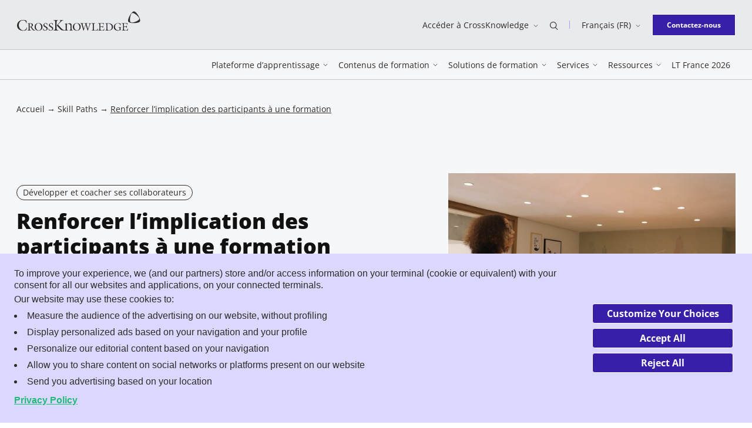

--- FILE ---
content_type: text/html; charset=UTF-8
request_url: https://www.crossknowledge.com/fr/skill-paths/renforcer-limplication-des-participants-a-une-formation/
body_size: 32204
content:
<!DOCTYPE html>
<html class="no-js" lang="fr-FR">
<head>
	<meta charset="UTF-8" />
	<meta http-equiv="Content-Type" content="text/html; charset=UTF-8" />
	<meta name="viewport" content="width=device-width, initial-scale=1" />
	<meta http-equiv="x-ua-compatible" content="ie=edge">

			<script data-minify="1" type="text/javascript" async src="https://www.crossknowledge.com/wp-content/cache/min/1/169upxUPuHv6N6nj6/f6e16d93-59a8-4120-8488-79de87f6780f/osano.js?ver=1767864980"></script>
		<meta name='robots' content='index, follow, max-image-preview:large, max-snippet:-1, max-video-preview:-1' />
	<style>img:is([sizes="auto" i], [sizes^="auto," i]) { contain-intrinsic-size: 3000px 1500px }</style>
	<link rel="alternate" href="https://www.crossknowledge.com/skill-paths/engage-learners-in-training-sessions/" hreflang="en" />
<link rel="alternate" href="https://www.crossknowledge.com/fr/skill-paths/renforcer-limplication-des-participants-a-une-formation/" hreflang="fr" />

<!-- Google Tag Manager for WordPress by gtm4wp.com -->
<script data-cfasync="false" data-pagespeed-no-defer>
	var gtm4wp_datalayer_name = "dataLayer";
	var dataLayer = dataLayer || [];
</script>
<!-- End Google Tag Manager for WordPress by gtm4wp.com -->
	<title>Renforcer l&#039;implication des participants à une formation- Skill Path</title>
<link crossorigin data-rocket-preconnect href="https://scripts.clarity.ms" rel="preconnect">
<link crossorigin data-rocket-preconnect href="https://www.clarity.ms" rel="preconnect">
<link crossorigin data-rocket-preconnect href="https://www.google-analytics.com" rel="preconnect">
<link crossorigin data-rocket-preconnect href="https://www.googletagmanager.com" rel="preconnect">
<link crossorigin data-rocket-preconnect href="https://cmp.osano.com" rel="preconnect">
<link crossorigin data-rocket-preconnect href="https://munchkin.marketo.net" rel="preconnect">
<link crossorigin data-rocket-preconnect href="https://serve.albacross.com" rel="preconnect">
<style id="rocket-critical-css">.wp-block-button__link{box-sizing:border-box;display:inline-block;text-align:center;word-break:break-word}.wp-block-buttons>.wp-block-button.has-custom-font-size .wp-block-button__link{font-size:inherit}.wp-block-button.is-style-outline>.wp-block-button__link{border:2px solid;padding:.667em 1.333em}.wp-block-buttons>.wp-block-button{display:inline-block;margin:0}.wp-block-columns{align-items:normal!important;box-sizing:border-box;display:flex;flex-wrap:wrap!important}@media (min-width:782px){.wp-block-columns{flex-wrap:nowrap!important}}@media (max-width:781px){.wp-block-columns:not(.is-not-stacked-on-mobile)>.wp-block-column{flex-basis:100%!important}}@media (min-width:782px){.wp-block-columns:not(.is-not-stacked-on-mobile)>.wp-block-column{flex-basis:0;flex-grow:1}.wp-block-columns:not(.is-not-stacked-on-mobile)>.wp-block-column[style*=flex-basis]{flex-grow:0}}.wp-block-column{flex-grow:1;min-width:0;overflow-wrap:break-word;word-break:break-word}ul{box-sizing:border-box}.is-small-text{font-size:.875em}.wp-block-spacer{clear:both}.entry-content{counter-reset:footnotes}:root{--wp--preset--font-size--normal:16px;--wp--preset--font-size--huge:42px}@font-face{font-display:swap;font-family:Open Sans;font-stretch:normal;font-style:normal;font-weight:300;src:url(https://www.crossknowledge.com/wp-content/themes/crossknowledge/dist/assets/c4d56a65291faa29cd8d.woff2) format("woff2")}@font-face{font-display:swap;font-family:Open Sans;font-stretch:normal;font-style:italic;font-weight:300;src:url(https://www.crossknowledge.com/wp-content/themes/crossknowledge/dist/assets/10c4143bdea29ed02ad1.woff2) format("woff2")}@font-face{font-display:swap;font-family:Open Sans;font-stretch:normal;font-style:normal;font-weight:400;src:url(https://www.crossknowledge.com/wp-content/themes/crossknowledge/dist/assets/a2d02404d087c7c068d4.woff2) format("woff2")}@font-face{font-display:swap;font-family:Open Sans;font-stretch:normal;font-style:italic;font-weight:400;src:url(https://www.crossknowledge.com/wp-content/themes/crossknowledge/dist/assets/e237a3ae4d5c09be325c.woff2) format("woff2")}@font-face{font-display:swap;font-family:Open Sans;font-stretch:normal;font-style:normal;font-weight:600;src:url(https://www.crossknowledge.com/wp-content/themes/crossknowledge/dist/assets/87da65d8301dc2218555.woff2) format("woff2")}@font-face{font-display:swap;font-family:Open Sans;font-stretch:normal;font-style:normal;font-weight:700;src:url(https://www.crossknowledge.com/wp-content/themes/crossknowledge/dist/assets/166dc5efb248e5752096.woff2) format("woff2")}@font-face{font-display:swap;font-family:Open Sans;font-stretch:normal;font-style:normal;font-weight:800;src:url(https://www.crossknowledge.com/wp-content/themes/crossknowledge/dist/assets/7d3e609633bf25c3f8a2.woff2) format("woff2")}@font-face{font-display:swap;font-family:"Source Serif Pro";font-stretch:normal;font-style:normal;font-weight:300;src:url(https://www.crossknowledge.com/wp-content/themes/crossknowledge/dist/assets/acc33c10091b88bf3690.woff2) format("woff2")}@font-face{font-display:swap;font-family:"Source Serif Pro";font-stretch:normal;font-style:normal;font-weight:600;src:url(https://www.crossknowledge.com/wp-content/themes/crossknowledge/dist/assets/a797401e58153c98df53.woff2) format("woff2")}@font-face{font-display:swap;font-family:"Source Serif Pro";font-stretch:normal;font-style:normal;font-weight:700;src:url(https://www.crossknowledge.com/wp-content/themes/crossknowledge/dist/assets/6678842686f1e5622572.woff2) format("woff2")}:root{--global--color-primary:#111;--global--color-background:#fff;--heading--color-primary:#1e1e1e;--figcaption--color-primary:#606060;--global--font-primary:Open Sans,sans-serif;--heading--font-family:Open Sans,sans-serif;--heading--font-family-h2:Source Serif Pro,sans-serif;--global--font-size-base:1rem;--global--font-size-xs:0.75rem;--global--font-size-sm:0.875rem;--global--font-size-md:1rem;--global--font-size-lg:1.125rem;--global--font-size-xl:2.25rem;--global--font-size-xxl:3rem;--global--font-size-xxxl:3.5rem;--heading--font-size-h1:2.625rem;--heading--font-size-h2:2.375rem;--heading--font-size-h3:1.75rem;--heading--font-size-h4:1.625rem;--heading--font-size-h5:1.375rem;--heading--font-size-h6:1.125rem;--paragraph--font-size-introduction:1rem;--blockquote--font-size:2rem;--global--line-height:1.75;--heading--line-height-h1:1.23;--heading--line-height-h2:1.26;--heading--line-height-h3:1.2;--heading--line-height-h4:1.46;--heading--line-height-h5:1.18;--heading--line-height-h6:1.44;--paragraph--line-height-introduction:1.625;--blockquote--line-height:1.44;--global--spacing-unit:1.25rem;--global--spacing-measure:unset;--global--spacing-horizontal:1.875rem;--global--spacing-vertical:1.75rem}.sr-only{height:.0625rem!important;margin:-.0625rem!important;overflow:hidden!important;padding:0!important;position:absolute;width:.0625rem!important;clip:rect(.0625rem,.0625rem,.0625rem,.0625rem)!important;border:0!important;-webkit-clip-path:inset(50%)!important;clip-path:inset(50%)!important;white-space:nowrap!important}html{line-height:1.15;-webkit-text-size-adjust:100%}body{margin:0}main{display:block}h1{font-size:2em;margin:.67em 0}a{background-color:transparent;text-decoration-thickness:.0625rem}img{border-style:none}button,input{font-family:inherit;font-size:100%;line-height:1.15;margin:0}button,input{overflow:visible}button{text-transform:none}[type=button],[type=submit],button{-webkit-appearance:button}[type=button]::-moz-focus-inner,[type=submit]::-moz-focus-inner,button::-moz-focus-inner{border-style:none;padding:0}[type=button]:-moz-focusring,[type=submit]:-moz-focusring,button:-moz-focusring{outline:.0625rem dotted ButtonText}[type=search]{-webkit-appearance:textfield;outline-offset:-.125rem}[type=search]::-webkit-search-decoration{-webkit-appearance:none}::-webkit-file-upload-button{-webkit-appearance:button;font:inherit}[hidden]{display:none}:root{--responsive--aligndefault-width:calc(100vw - 3.5rem);--responsive--alignwide-width:calc(100vw - 3.5rem);--responsive--alignfull-width:100%}.container{margin-left:auto;margin-right:auto;max-width:calc(100% - 3.5rem);padding:0;width:80.1875rem}.row{display:-webkit-box;display:-ms-flexbox;display:flex;-ms-flex-wrap:wrap;flex-wrap:wrap}.row--jc-end{-webkit-box-pack:end;-ms-flex-pack:end;justify-content:flex-end}.row--jc-space-between{-webkit-box-pack:justify;-ms-flex-pack:justify;justify-content:space-between}.row--ai-center{-webkit-box-align:center;-ms-flex-align:center;align-items:center}.entry-content>:not(.wp-block-spacer){margin-bottom:2.34375rem;margin-bottom:calc(var(--global--spacing-horizontal)*1.25);margin-top:2.34375rem;margin-top:calc(var(--global--spacing-horizontal)*1.25)}.entry-content>:not(.wp-block-spacer):first-child{margin-top:0}.icon{display:inline-block;height:1rem;vertical-align:middle;width:1rem;fill:currentColor}body,form,h1,h2,h3,html,li,p,ul{margin:0;padding:0;-moz-osx-font-smoothing:grayscale;-webkit-font-smoothing:antialiased}html{-webkit-box-sizing:border-box;box-sizing:border-box;font-family:var(--global--font-secondary);line-height:var(--global--line-height-body)}*,:after,:before{-webkit-box-sizing:inherit;box-sizing:inherit}body{background-color:#fff;background-color:var(--global--color-background);color:#111;color:var(--global--color-primary);font-family:Open Sans,sans-serif;font-family:var(--global--font-primary);font-size:1rem;font-size:var(--global--font-size-base);font-weight:400;text-align:left}input[type=search]{-webkit-appearance:none;-moz-appearance:none;appearance:none;background:#f2f2f2;border:.0625rem solid #505050;border-radius:0;-webkit-box-sizing:border-box;box-sizing:border-box;color:#2f2b28;font-family:Open Sans,sans-serif;line-height:1;padding:1rem;width:100%}input[type=search]::-webkit-input-placeholder{color:#b2aaa4}input[type=search]::-moz-placeholder{color:#b2aaa4}input[type=search]:-ms-input-placeholder{color:#b2aaa4}input[type=search]::-ms-input-placeholder{color:#b2aaa4}label{display:inline-block;font-weight:700}a:not([class]){color:#111;color:var(--global--color-primary);-webkit-text-decoration:underline;text-decoration:underline}.entry-content:not(:empty){padding:5rem 0}.alignwide{margin-left:auto;margin-right:auto;max-width:calc(100vw - 3.5rem);max-width:var(--responsive--alignwide-width)}.wp-block-button .wp-block-button__link{-webkit-appearance:none;-moz-appearance:none;appearance:none;background-color:#391fa8;border:.0625rem solid transparent;border-radius:0;color:#fff;display:inline-block;font-family:Open Sans,sans-serif;font-size:.875rem;font-weight:700;line-height:1.75;overflow:hidden;padding:.5625rem 1.125rem;text-align:center;vertical-align:middle}button{-webkit-appearance:none;-moz-appearance:none;appearance:none;background-color:#391fa8;border:.0625rem solid transparent;border-radius:0;color:#fff;display:inline-block;font-family:Open Sans,sans-serif;font-size:.875rem;font-weight:700;line-height:1.75;overflow:hidden;padding:.5625rem 1.125rem;text-align:center;vertical-align:middle}.wp-block-button:not(.is-style-label) .wp-block-button__link,button{overflow:hidden;position:relative;z-index:1}.wp-block-button:not(.is-style-label) .wp-block-button__link:before,button:before{content:"";display:block;speak:none;background-color:#391fa8;border-radius:50%;left:50%;opacity:0;padding-bottom:0;position:absolute;top:50%;-webkit-transform:translate3d(-50%,-50%,0);transform:translate3d(-50%,-50%,0);width:0;z-index:-1}.wp-block-button:not(.is-style-label) .wp-block-button__link:not(.has-background),button:not(.has-background){border-color:#fff}.wp-block-button:not(.is-style-label) .wp-block-button__link.has-purple-dark-color[class]{border-color:#391fa8;color:#391fa8}.wp-block-button:not(.is-style-label) .wp-block-button__link.has-purple-dark-color[class]:before{background-color:#391fa8}.wp-block-button:not(.is-style-label) .wp-block-button__link.has-white-background-color[class]{background-color:#fff}button.button--text{-webkit-appearance:none;-moz-appearance:none;appearance:none;background-color:transparent;border:none;border-radius:0;color:inherit;font-family:Open Sans,sans-serif;font-size:inherit;font-weight:400;padding:0;vertical-align:middle}button.button--text:before{display:none}.wp-block-buttons{display:-webkit-box;display:-ms-flexbox;display:flex;gap:1.25rem}.wp-block-button.has-custom-font-size .wp-block-button__link,.wp-block-buttons>.wp-block-button.has-custom-font-size .wp-block-button__link{font-size:inherit}.wp-block-button.is-style-outline .wp-block-button__link{border:.0625rem solid}.wp-block-button.has-extra-small-font-size .wp-block-button__link{padding:.4375rem 1.5rem}.wp-block-columns:not(.alignwide):not(.alignfull){clear:both}.wp-block-columns .wp-block-column>*{margin-bottom:1.155rem;margin-bottom:calc(var(--global--spacing-vertical)*.66);margin-top:1.155rem;margin-top:calc(var(--global--spacing-vertical)*.66)}.wp-block-columns .wp-block-column>:first-child{margin-top:0}.wp-block-columns .wp-block-column:last-child,.wp-block-columns .wp-block-column>:last-child{margin-bottom:0}h1,h2,h3{clear:both;color:#1e1e1e;color:var(--heading--color-primary)}h1{font-size:2.625rem;font-size:var(--heading--font-size-h1);line-height:1.23;line-height:var(--heading--line-height-h1)}h1,h2{font-family:Open Sans,sans-serif;font-family:var(--heading--font-family)}h2{font-family:Source Serif Pro,sans-serif;font-family:var(--heading--font-family-h2);font-size:2.375rem;font-size:var(--heading--font-size-h2);font-weight:400;line-height:1.26;line-height:var(--heading--line-height-h2)}h3{font-size:1.75rem;font-size:var(--heading--font-size-h3);line-height:1.2;line-height:var(--heading--line-height-h3)}h3{font-family:Open Sans,sans-serif;font-family:var(--heading--font-family)}ul{list-style-type:square}p{line-height:1.75;line-height:var(--global--line-height)}p.is-style-introduction{font-family:"Source Serif Pro",sans-serif;font-size:1rem;font-size:var(--paragraph--font-size-introduction);font-weight:600;line-height:1.625;line-height:var(--paragraph--line-height-introduction)}:root .has-extra-small-font-size{font-size:.75rem;font-size:var(--global--font-size-xs)}:root .is-small-text{font-size:.875rem;font-size:var(--global--font-size-sm)}.header{background-color:#fff;color:#2f2b28;left:0;padding:1.25rem 0;position:fixed;right:0;top:0;z-index:9999}.header a{color:inherit;-webkit-text-decoration:none;text-decoration:none}.header__topbar{display:none}.header__logo .icon{height:1.625rem;width:9.625rem}.header__login-mobile{font-size:.75rem;line-height:1.66}.header__nav-button{-webkit-box-ordinal-group:3;-ms-flex-order:2;height:2rem;order:2;width:2rem}.header__nav-button>span:not(.sr-only){background-color:currentColor;display:block;height:.0625rem;position:relative;width:100%}.header__nav-button>span:not(.sr-only):after,.header__nav-button>span:not(.sr-only):before{content:"";display:block;speak:none;background-color:currentColor;height:.0625rem;left:0;position:absolute;width:100%}.header__nav-button>span:not(.sr-only):before{top:-.4375rem}.header__nav-button>span:not(.sr-only):after{top:.4375rem}.header:not(.header--sticky){background-color:#f6f7f9}.navigation{background-color:#fff;bottom:0;left:0;max-width:30rem;padding:.625rem 0 1.875rem;position:fixed;top:4.5rem;width:100vw}.navigation:before{content:"";display:block;speak:none;background-color:hsla(0,0%,7%,.1);bottom:0;opacity:1;position:absolute;right:30rem;top:0;-ms-touch-action:none;touch-action:none;width:calc(100vw - 30rem)}.navigation a{color:#111}.navigation__menu,.navigation__searchbar{width:100%}.navigation__menu>ul{list-style:none}.navigation__menu>ul>li{background-image:url(https://www.crossknowledge.com/wp-content/themes/crossknowledge/dist/assets/a60e353e2d5bac13fd37.svg);background-position:100% 50%;background-repeat:no-repeat;background-size:.375rem .75rem;border-bottom:.0625rem solid #b09aff}.navigation__menu>ul>li:first-of-type{border-top:.0625rem solid #b09aff}.navigation__menu>ul>li>a{display:block;font-size:.875rem;padding:1.25rem 0 .875rem}.navigation__menu>ul .sub-menu{padding:1.25rem 0 2.5rem}.navigation__footer{bottom:1.875rem;left:0;position:absolute;right:0}.navigation__footer .wp-block-button__link{padding-left:1.125rem;padding-right:1.125rem}.navigation__footer .lang-switcher__list{bottom:1.875rem;left:0;right:auto}.hero{--header-height:4.5rem;background-color:#f6f7f9;position:relative}.hero__left,.hero__right{width:100%}.hero__thumbnail img{display:block;width:100%}.hero__title{color:inherit;font-weight:800}.hero__meta{margin-bottom:.875rem}.hero__description{margin-top:1.25rem}.hero__description p{font-size:.875rem;line-height:1.25rem}.hero__description a{color:inherit}.hero__back{display:-webkit-box;display:-ms-flexbox;display:flex;-webkit-box-align:center;-ms-flex-align:center;align-items:center;margin-top:.875rem}.hero__back a{color:#391fa8;-webkit-text-decoration:none;text-decoration:none}.hero__back .icon{color:#391fa8;height:.625rem;margin-right:.75rem;width:1.3125rem}.hero--skill-path{padding:0 0 3.75rem}.hero--skill-path .hero__title{font-family:Open Sans,sans-serif;font-family:var(--heading--font-family);font-size:1.75rem;font-size:var(--heading--font-size-h3);line-height:1.2;line-height:var(--heading--line-height-h3);margin-bottom:.875rem}.hero--skill-path .hero__description{margin-top:0}.hero--skill-path .hero__description span{font-size:1rem}.hero--skill-path .hero__meta{-ms-flex-wrap:wrap;flex-wrap:wrap}.hero--skill-path .hero__duration,.hero--skill-path .hero__meta{display:-webkit-box;display:-ms-flexbox;display:flex;-webkit-box-align:center;-ms-flex-align:center;align-items:center;margin-top:1.25rem}.hero--skill-path .hero__duration{margin-bottom:.3125rem;position:relative;width:100%}.hero--skill-path .hero__duration .icon{height:1.875rem;margin-right:.75rem;width:1.875rem}.hero--skill-path .hero__back{margin-top:1.75rem}.searchform{margin-bottom:2.5rem;position:relative}.searchform[aria-hidden=true]{display:none}.searchform input[type=search]{background-color:#f9f0f0;background-image:url(https://www.crossknowledge.com/wp-content/themes/crossknowledge/dist/assets/54d1cfe57e8cf77e260c.svg);background-position:.25rem 50%;background-repeat:no-repeat;background-size:1.875rem;border:.0625rem solid #f1b9ad;border-radius:.25rem;height:2.75rem;padding-left:2.5rem}.searchform input[type=search]::-webkit-input-placeholder{color:#111;font-size:.75rem}.searchform input[type=search]::-moz-placeholder{color:#111;font-size:.75rem}.searchform input[type=search]:-ms-input-placeholder{color:#111;font-size:.75rem}.searchform input[type=search]::-ms-input-placeholder{color:#111;font-size:.75rem}.searchform input[type=search]::-webkit-search-cancel-button{display:none}.searchform__button{border:none;border-bottom-right-radius:.25rem;border-top-right-radius:.25rem;bottom:0;opacity:0;padding:0 1.25rem;position:absolute;right:0;top:0}.searchform__button:before{display:none}.header .sub-menu{background:#fff;opacity:0;position:absolute;z-index:1}.lang-switcher{position:relative}.lang-switcher .icon-chevron-down{height:.5rem;margin-left:.5rem;width:.5rem}.lang-switcher__list{background-color:#dbd8ff;border-top:.125rem solid #391fa8;color:#391fa8;display:none;list-style:none;margin-top:.625rem;padding:.875rem;position:absolute;right:-.3125rem;z-index:2}.lang-switcher__list li{white-space:nowrap}.lang-switcher__list li:not(:last-of-type){margin-bottom:.75rem}.lang-switcher__list a{color:inherit}.card__title{font-family:Open Sans,sans-serif;font-family:var(--heading--font-family);font-size:1.125rem;font-size:var(--heading--font-size-h6);line-height:1.44;line-height:var(--heading--line-height-h6)}.label{border:.0625rem solid #2f2b28;border-radius:1.25rem;display:inline-block;line-height:1.5rem;max-width:100%;overflow:hidden;padding:0 .625rem;text-overflow:ellipsis;white-space:nowrap}.breadcrumb,.label{color:#2f2b28;font-size:.875rem}.breadcrumb a{color:inherit;-webkit-text-decoration:none;text-decoration:none}.breadcrumb .breadcrumb_last{-webkit-text-decoration:underline;text-decoration:underline}.megamenu__grid{color:#111}.module-menu-list{grid-area:menulist}.module-menu-list__wrapper{padding:1.25rem 0}.module-menu-list__ul{list-style:none}.module-menu-list .menu-item,.module-menu-list .menu-item a{color:#111}.module-menu-list .menu-item{margin:0}.module-menu-list .menu-item p{-webkit-box-flex:1;-ms-flex:1;flex:1}.module-menu-list .module-menu-list__ul--noicons{padding:.9375rem 0}.module-menu-list .module-menu-list__ul--noicons .menu-item{margin-bottom:.375rem}.module-menu-list .menu-item.menu-item-has-icon{display:-webkit-box;display:-ms-flexbox;display:flex;padding:.9375rem 0}.module-menu-list .menu-item.menu-item-has-icon .icon{height:1.25rem;margin-right:1.25rem;width:1.25rem}.module-menu-list .menu-item.menu-item-has-icon p{line-height:1.42}.module-menu-list .menu-item.menu-item-has-icon p span{display:none}.module-menu-list .menu-item a{font-size:.875rem;font-weight:600;line-height:1.42}.module-menu-list .menu-item.menu-item-highlight,.module-menu-list .menu-item.menu-item-highlight a{color:#391fa8}.module-push{display:none}.module-topbar{display:-webkit-box;display:-ms-flexbox;display:flex;grid-area:topbar;-webkit-box-align:center;-ms-flex-align:center;align-items:center;background:#f9f0f0;padding:.625rem}.module-topbar .icon{background:#f1b9ad;color:#000;height:1.5625rem;margin-right:.9375rem;width:1.5625rem}.module-topbar a{color:#111;font-size:1rem;font-weight:800}.module-topbar a:after{color:#111;content:"→";font-family:"Source Serif Pro",sans-serif;font-size:1em;font-weight:400;line-height:1;position:absolute;right:1.25rem;top:1.125rem}.module-topbar p{display:none}.module-cta{grid-area:cta}.lazyload{background:#111;opacity:0}.lazyloaded{opacity:1}[data-seo-container]{position:relative}[data-seo-container] [data-seo-target]:before{content:"";display:block;speak:none;bottom:0;left:0;position:absolute;right:0;top:0}.has-purple-dark-color[class]{color:#391fa8}.has-blue-light-background-color[class]{background-color:#c4ecea}.has-white-background-color[class]{background-color:#fff}.has-background h3{color:currentColor}@media screen and (min-width:734px){:root{--responsive--aligndefault-width:42.375rem}}@media screen and (min-width:48em){.wp-block-button .wp-block-button__link,button{font-size:1rem;padding:.5625rem 2.5625rem}.hero__description{margin-top:1.5rem}.hero__description p{font-size:1rem;line-height:1.625rem}.hero--skill-path .hero__left,.hero--skill-path .hero__right{width:48.5576923077%}.hero--skill-path .breadcrumb{margin-bottom:6.25rem}.hero--skill-path{padding:0 0 6.25rem}.hero--skill-path .hero__duration{margin-top:0;width:auto}}@media screen and (min-width:1024px){:root{--heading--font-size-h1:3.5rem;--heading--font-size-h2:3rem;--heading--font-size-h3:2.25rem;--heading--font-size-h4:2rem;--heading--font-size-h5:1.5rem;--paragraph--font-size-introduction:1.125rem;--heading--line-height-h1:1.25;--heading--line-height-h2:1.33;--heading--line-height-h3:1.2;--heading--line-height-h4:1.43;--heading--line-height-h5:1.2;--paragraph--line-height-introduction:1.6;--global--spacing-vertical:2.25rem}}@media screen and (min-width:64em){.container{padding:0}.row--row-md{-webkit-box-orient:horizontal;-webkit-box-direction:normal;-ms-flex-direction:row;flex-direction:row}.row--jc-end-md{-webkit-box-pack:end;-ms-flex-pack:end;justify-content:flex-end}.header{background-color:#f6f7f9;padding:0;position:static;top:0}.header__main{border-bottom:.0625rem solid #c6c6c6;border-top:.0625rem solid #c6c6c6;padding:.875rem 0;position:relative}.header__main .navigation__searchbar{background-color:#f6f7f9;left:50%;position:absolute;top:100%;-webkit-transform:translate3d(-50%,0,0);transform:translate3d(-50%,0,0);width:100%;z-index:1}.header__main .navigation__searchbar .searchform{margin:auto;max-width:80.1875rem;width:100%}.header__main .header__logo,.header__nav .navigation__footer,.header__nav-button{display:none}.header__topbar{background-color:#e8eaed;display:block;font-size:.875rem;padding:1.125rem 0}.header__topbar a:not(.header__logo-link):not(.wp-block-button__link),.header__topbar button{display:inline-block;line-height:1.71;overflow:visible;position:relative}.header__topbar a:not(.header__logo-link):not(.wp-block-button__link):after,.header__topbar button:after{content:"";display:block;speak:none;background-color:#391fa8;-webkit-clip-path:polygon(0 0,0 100%,0 100%,0 0,100% 0,100% 100%,0 100%,0 100%,100% 100%,100% 0);clip-path:polygon(0 0,0 100%,0 100%,0 0,100% 0,100% 100%,0 100%,0 100%,100% 100%,100% 0);height:.0625rem;left:0;position:absolute;top:100%;-webkit-transform-origin:50% 100%;transform-origin:50% 100%;width:100%}.header__topbar-item{padding:0 1.25rem;position:relative}.header__topbar-item--has-separator:after{content:"";display:block;speak:none;background-color:#b09aff;height:.875rem;position:absolute;right:0;top:50%;-webkit-transform:translate3d(0,-50%,0);transform:translate3d(0,-50%,0);width:.0625rem}.header__topbar-item .icon:not(.icon-chevron-down){height:.875rem;width:.875rem}.header__logo{margin-bottom:.75rem}.header__logo .icon{height:2.25rem;width:13.25rem}.header__login-mobile{display:none}.navigation{background-color:transparent;max-width:none;padding:0;position:static;-webkit-transform:none;transform:none;width:auto}.navigation:before{display:none}.navigation a{color:inherit}.navigation .container{max-width:none;width:auto}.navigation__menu,.navigation__searchbar{width:auto}.navigation__menu>ul{display:-webkit-box;display:-ms-flexbox;display:flex}.navigation__menu>ul>li,.navigation__menu>ul>li:first-of-type{border:none}.navigation__menu>ul>li{background-image:none;margin:0 .5625rem}.navigation__menu>ul>li>a{background-image:none;display:inline-block;overflow:visible;padding:0;position:relative}.navigation__menu>ul>li>a:after{content:"";display:block;speak:none;background-color:#391fa8;-webkit-clip-path:polygon(0 0,0 100%,0 100%,0 0,100% 0,100% 100%,0 100%,0 100%,100% 100%,100% 0);clip-path:polygon(0 0,0 100%,0 100%,0 0,100% 0,100% 100%,0 100%,0 100%,100% 100%,100% 0);height:.0625rem;left:0;position:absolute;top:100%;-webkit-transform-origin:50% 100%;transform-origin:50% 100%;width:100%}.navigation__menu>ul>li.menu-item-has-children{background-size:.5rem .25rem}.navigation__menu>ul>li.menu-item-has-children>a{background-image:url(https://www.crossknowledge.com/wp-content/themes/crossknowledge/dist/assets/afd6356419a3078f54c0.svg);background-position:100% 50%;background-repeat:no-repeat;background-size:.5rem;padding:0 .875rem 0 0}.navigation__menu>ul .sub-menu:after{background:hsla(0,0%,7%,.1);content:"";display:block;height:calc(100vh - 100% - 8rem);position:absolute;top:100%;width:100%;z-index:-1}.navigation__footer{margin-left:1.25rem;position:static}.navigation__footer .lang-switcher{display:none}.hero{--header-height:8.4375rem}.hero--skill-path .breadcrumb{padding-top:2.5rem}.hero--skill-path .hero__right{margin-left:11.4583333333%;width:39.983974359%}.searchform{display:-webkit-box;display:-ms-flexbox;display:flex;-webkit-box-align:center;-ms-flex-align:center;align-items:center;border-top:.0625rem solid #c6c6c6}.searchform input[type=search]{background-color:transparent;background-position:0 50%;background-size:2rem;border:none;height:5rem}.searchform input[type=search]::-webkit-input-placeholder{font-size:.875rem}.searchform input[type=search]::-moz-placeholder{font-size:.875rem}.searchform input[type=search]:-ms-input-placeholder{font-size:.875rem}.searchform input[type=search]::-ms-input-placeholder{font-size:.875rem}.searchform__button{background-color:#391fa8;border-radius:0;color:#fff;height:2.5rem;min-width:13.375rem;position:static}.searchform .searchform__close{color:#391fa8;width:6.75rem}.searchform .searchform__close .icon{height:.5rem;margin-left:.5rem;width:.5rem}.menu__back{display:none}.header .sub-menu{left:0;position:absolute;right:0;top:100%;-webkit-transform:translateY(-62.5rem);transform:translateY(-62.5rem);z-index:50}.header .sub-menu .megamenu__grid{opacity:0}.megamenu__grid{display:grid;grid-template-areas:"topbar push" "menulist push" "cta push";grid-template-columns:auto minmax(14.375rem,26.875rem);grid-template-rows:3.125rem auto 3.125rem;margin-left:auto;margin-right:auto;max-width:calc(100% - 3.5rem);padding:0;width:80.1875rem}.module-menu-list__wrapper{display:-webkit-box;display:-ms-flexbox;display:flex}.module-menu-list .menu-item{padding-left:3.75rem}.module-menu-list__col{width:50%}.module-menu-list .menu-item.menu-item-has-icon{padding:.9375rem 0}.module-menu-list .menu-item.menu-item-has-icon .icon{height:1.875rem;margin-right:1.875rem;width:1.875rem}.module-menu-list .menu-item.menu-item-has-icon p{margin:0}.module-menu-list .menu-item.menu-item-has-icon p span{color:#2f2b28;display:block;font-size:.75rem}.module-push{border-left:.125rem solid #eff0f0;display:block;grid-area:push;margin-left:3.75rem;padding-left:3.75rem}.module-push__title{font-family:"Source Serif Pro",sans-serif;font-size:1em;font-size:.75rem;letter-spacing:.05375rem;margin:0;padding:1rem 0;text-transform:uppercase}.module-push__card{margin-bottom:1.25rem}.module-push .card__title{font-size:.875rem;font-weight:700;margin:.875rem 0}.module-push .card__thumbnail{position:relative}.module-push .card__thumbnail:before{content:"";display:block;padding-bottom:57.8571428571%}.module-push .card__thumbnail .lazyload{height:0}.module-push .card__thumbnail picture{height:100%;left:0;position:absolute;top:0;width:100%}.module-push .card__thumbnail img{display:block;height:100%;width:100%}.module-push__card--ebook{background:#391fa8;background-image:url(https://www.crossknowledge.com/wp-content/themes/crossknowledge/dist/assets/62275c2d0aa2bba2f8c3.svg);background-position:bottom;background-repeat:no-repeat;background-size:100% auto;color:#fff;min-height:14.125rem;padding:1.5rem}.module-push__card--ebook .card__title{font-size:1.125rem;font-weight:400}.module-push__card--ebook .label{border-color:#fff;color:#fff}.module-topbar .icon{height:1.875rem;margin-right:1.25rem;width:1.875rem}.module-topbar p{border-left:.0625rem solid #f1b9ad;color:#2f2b28;display:block;font-size:.75rem;margin:.375rem 0 .375rem 1.25rem;padding:0 0 0 .8125rem}.module-topbar a:after{display:none}.module-cta .wp-block-buttons{margin-left:2.125rem}}@media screen and (max-width:63.9375em){.row--row-md{-webkit-box-orient:vertical;-webkit-box-direction:normal;-ms-flex-direction:column;flex-direction:column}.wp-block-columns .wp-block-column{-ms-flex-preferred-size:100%!important;flex-basis:100%!important;margin-bottom:1.875rem;margin-bottom:var(--global--spacing-horizontal);margin-left:0}.wp-block-columns .wp-block-column:empty{display:none}.searchform__button{background-color:#f1b9ad;color:#111}.searchform__close{display:none}.header{overflow-x:hidden}.header .sub-menu{bottom:0;left:0;overflow:auto;padding:0 1.75rem 4.6875rem!important;right:0;top:0;-webkit-transform:translateX(130%);transform:translateX(130%)}.menu__back{color:#391fa8!important;display:block;font-size:.875rem;margin-bottom:1.25rem}.menu__back:before{color:#391fa8;content:"←";display:inline-block;font-family:"Source Serif Pro",sans-serif;font-size:1.1em;font-weight:400;line-height:1;margin-right:.5em}body:not(.home){padding-top:5rem}}@media screen and (max-width:47.9375em){.wp-block-buttons{-webkit-box-orient:vertical;-webkit-box-direction:normal;-ms-flex-direction:column;flex-direction:column}.hero--skill-path .hero__left{-webkit-box-ordinal-group:2;-ms-flex-order:1;order:1}.lang-switcher{font-size:.75rem;line-height:1.66}.breadcrumb{display:none}}</style>
	<meta name="description" content="Comment renforcer l&#039;implication du public grâce à des techniques basées sur le langage corporel et la voix, à une attitude appropriée et à des questions pertinentes" />
	<link rel="canonical" href="https://www.crossknowledge.com/fr/skill-paths/renforcer-limplication-des-participants-a-une-formation/" />
	<meta property="og:locale" content="fr_FR" />
	<meta property="og:locale:alternate" content="en_US" />
	<meta property="og:type" content="article" />
	<meta property="og:title" content="Renforcer l&#039;implication des participants à une formation: Comment renforcer l&#039;implication du public grâce à des techniques basées sur le langage corporel et la voix, à une attitude appropriée et à des questions pertinentes" />
	<meta property="og:description" content="Comment renforcer l&#039;implication du public grâce à des techniques basées sur le langage corporel et la voix, à une attitude appropriée et à des questions pertinentes" />
	<meta property="og:url" content="https://www.crossknowledge.com/fr/skill-paths/renforcer-limplication-des-participants-a-une-formation/" />
	<meta property="og:site_name" content="CrossKnowledge" />
	<meta property="article:publisher" content="https://www.facebook.com/CrossKnowledge/" />
	<meta property="article:modified_time" content="2022-01-26T03:22:08+00:00" />
	<meta property="og:image" content="https://www.crossknowledge.com/wp-content/uploads/2021/12/engage-learners-in-training-sessions.jpg" />
	<meta property="og:image:width" content="1200" />
	<meta property="og:image:height" content="901" />
	<meta property="og:image:type" content="image/jpeg" />
	<meta name="twitter:card" content="summary_large_image" />
	<meta name="twitter:title" content="Renforcer l&#039;implication des participants à une formation" />
	<meta name="twitter:site" content="@crossknowledge" />
	<meta name="twitter:label1" content="Est. reading time" />
	<meta name="twitter:data1" content="1 minute" />
	<script type="application/ld+json" class="yoast-schema-graph">{"@context":"https://schema.org","@graph":[{"@type":"WebPage","@id":"https://www.crossknowledge.com/fr/skill-paths/renforcer-limplication-des-participants-a-une-formation/","url":"https://www.crossknowledge.com/fr/skill-paths/renforcer-limplication-des-participants-a-une-formation/","name":"Renforcer l'implication des participants à une formation- Skill Path","isPartOf":{"@id":"https://www.crossknowledge.com/fr/#website"},"primaryImageOfPage":{"@id":"https://www.crossknowledge.com/fr/skill-paths/renforcer-limplication-des-participants-a-une-formation/#primaryimage"},"image":{"@id":"https://www.crossknowledge.com/fr/skill-paths/renforcer-limplication-des-participants-a-une-formation/#primaryimage"},"thumbnailUrl":"https://www.crossknowledge.com/wp-content/uploads/2021/12/engage-learners-in-training-sessions.jpg","datePublished":"2022-01-26T03:22:06+00:00","dateModified":"2022-01-26T03:22:08+00:00","description":"Comment renforcer l'implication du public grâce à des techniques basées sur le langage corporel et la voix, à une attitude appropriée et à des questions pertinentes","breadcrumb":{"@id":"https://www.crossknowledge.com/fr/skill-paths/renforcer-limplication-des-participants-a-une-formation/#breadcrumb"},"inLanguage":"fr-FR","potentialAction":[{"@type":"ReadAction","target":["https://www.crossknowledge.com/fr/skill-paths/renforcer-limplication-des-participants-a-une-formation/"]}]},{"@type":"ImageObject","inLanguage":"fr-FR","@id":"https://www.crossknowledge.com/fr/skill-paths/renforcer-limplication-des-participants-a-une-formation/#primaryimage","url":"https://www.crossknowledge.com/wp-content/uploads/2021/12/engage-learners-in-training-sessions.jpg","contentUrl":"https://www.crossknowledge.com/wp-content/uploads/2021/12/engage-learners-in-training-sessions.jpg","width":1200,"height":901,"caption":"Renforcer l'implication des participants à une formation- A CrossKnowledge Skill Path"},{"@type":"BreadcrumbList","@id":"https://www.crossknowledge.com/fr/skill-paths/renforcer-limplication-des-participants-a-une-formation/#breadcrumb","itemListElement":[{"@type":"ListItem","position":1,"name":"Accueil","item":"https://www.crossknowledge.com/fr/"},{"@type":"ListItem","position":2,"name":"Skill Paths","item":"https://www.crossknowledge.com/fr/contenus-de-formation/skill-paths/"},{"@type":"ListItem","position":3,"name":"Renforcer l&rsquo;implication des participants à une formation"}]},{"@type":"WebSite","@id":"https://www.crossknowledge.com/fr/#website","url":"https://www.crossknowledge.com/fr/","name":"CrossKnowledge","description":"Bring your learning strategy to life","publisher":{"@id":"https://www.crossknowledge.com/fr/#organization"},"potentialAction":[{"@type":"SearchAction","target":{"@type":"EntryPoint","urlTemplate":"https://www.crossknowledge.com/fr/?s={search_term_string}"},"query-input":{"@type":"PropertyValueSpecification","valueRequired":true,"valueName":"search_term_string"}}],"inLanguage":"fr-FR"},{"@type":"Organization","@id":"https://www.crossknowledge.com/fr/#organization","name":"CrossKnowledge","url":"https://www.crossknowledge.com/fr/","logo":{"@type":"ImageObject","inLanguage":"fr-FR","@id":"https://www.crossknowledge.com/fr/#/schema/logo/image/","url":"https://www.crossknowledge.com/wp-content/uploads/2024/09/crossknowledge-logo-0924.png","contentUrl":"https://www.crossknowledge.com/wp-content/uploads/2024/09/crossknowledge-logo-0924.png","width":1200,"height":900,"caption":"CrossKnowledge"},"image":{"@id":"https://www.crossknowledge.com/fr/#/schema/logo/image/"},"sameAs":["https://www.facebook.com/CrossKnowledge/","https://x.com/crossknowledge","https://www.linkedin.com/company/crossknowledge","https://www.youtube.com/user/Crossknowledgegroup"]}]}</script>


<link rel='dns-prefetch' href='//js-eu1.hs-scripts.com' />
<link rel='dns-prefetch' href='//www.crossknowledge.com' />

<link rel='preload'  href='https://www.crossknowledge.com/wp-includes/css/dist/block-library/style.min.css?ver=722f5e6327' data-rocket-async="style" as="style" onload="this.onload=null;this.rel='stylesheet'" onerror="this.removeAttribute('data-rocket-async')"  media='all' />
<style id='wp-block-library-theme-inline-css'>
.wp-block-audio :where(figcaption){color:#555;font-size:13px;text-align:center}.is-dark-theme .wp-block-audio :where(figcaption){color:#ffffffa6}.wp-block-audio{margin:0 0 1em}.wp-block-code{border:1px solid #ccc;border-radius:4px;font-family:Menlo,Consolas,monaco,monospace;padding:.8em 1em}.wp-block-embed :where(figcaption){color:#555;font-size:13px;text-align:center}.is-dark-theme .wp-block-embed :where(figcaption){color:#ffffffa6}.wp-block-embed{margin:0 0 1em}.blocks-gallery-caption{color:#555;font-size:13px;text-align:center}.is-dark-theme .blocks-gallery-caption{color:#ffffffa6}:root :where(.wp-block-image figcaption){color:#555;font-size:13px;text-align:center}.is-dark-theme :root :where(.wp-block-image figcaption){color:#ffffffa6}.wp-block-image{margin:0 0 1em}.wp-block-pullquote{border-bottom:4px solid;border-top:4px solid;color:currentColor;margin-bottom:1.75em}.wp-block-pullquote cite,.wp-block-pullquote footer,.wp-block-pullquote__citation{color:currentColor;font-size:.8125em;font-style:normal;text-transform:uppercase}.wp-block-quote{border-left:.25em solid;margin:0 0 1.75em;padding-left:1em}.wp-block-quote cite,.wp-block-quote footer{color:currentColor;font-size:.8125em;font-style:normal;position:relative}.wp-block-quote:where(.has-text-align-right){border-left:none;border-right:.25em solid;padding-left:0;padding-right:1em}.wp-block-quote:where(.has-text-align-center){border:none;padding-left:0}.wp-block-quote.is-large,.wp-block-quote.is-style-large,.wp-block-quote:where(.is-style-plain){border:none}.wp-block-search .wp-block-search__label{font-weight:700}.wp-block-search__button{border:1px solid #ccc;padding:.375em .625em}:where(.wp-block-group.has-background){padding:1.25em 2.375em}.wp-block-separator.has-css-opacity{opacity:.4}.wp-block-separator{border:none;border-bottom:2px solid;margin-left:auto;margin-right:auto}.wp-block-separator.has-alpha-channel-opacity{opacity:1}.wp-block-separator:not(.is-style-wide):not(.is-style-dots){width:100px}.wp-block-separator.has-background:not(.is-style-dots){border-bottom:none;height:1px}.wp-block-separator.has-background:not(.is-style-wide):not(.is-style-dots){height:2px}.wp-block-table{margin:0 0 1em}.wp-block-table td,.wp-block-table th{word-break:normal}.wp-block-table :where(figcaption){color:#555;font-size:13px;text-align:center}.is-dark-theme .wp-block-table :where(figcaption){color:#ffffffa6}.wp-block-video :where(figcaption){color:#555;font-size:13px;text-align:center}.is-dark-theme .wp-block-video :where(figcaption){color:#ffffffa6}.wp-block-video{margin:0 0 1em}:root :where(.wp-block-template-part.has-background){margin-bottom:0;margin-top:0;padding:1.25em 2.375em}
</style>
<style id='classic-theme-styles-inline-css'>
/*! This file is auto-generated */
.wp-block-button__link{color:#fff;background-color:#32373c;border-radius:9999px;box-shadow:none;text-decoration:none;padding:calc(.667em + 2px) calc(1.333em + 2px);font-size:1.125em}.wp-block-file__button{background:#32373c;color:#fff;text-decoration:none}
</style>
<style id='blockparty-tabs-style-inline-css'>
.wp-block-blockparty-tabs{--wp--blockparty--tabs--item-padding:8px 32px;--wp--blockparty--tabs--panel-padding:16px 32px;--wp--blockparty--tabs--panel-border:1px solid #000;--wp--blockparty--tabs--nav-border:4px solid transparent;--wp--blockparty--tabs--nav-border-hover:4px solid rgba(0,0,0,.25);--wp--blockparty--tabs--nav-border-active:4px solid #000;--wp--blockparty--tabs--icon-size:24px;--wp--blockparty--tabs--active-color:#efefef}.wp-block-blockparty-tabs-nav{align-content:center;align-items:stretch;display:flex;flex-wrap:nowrap;list-style:none;margin:0;overflow:auto;padding:0}.wp-block-blockparty-tabs-nav-link{align-items:center;display:flex;text-decoration:none}.alignfull .wp-block-blockparty-tabs-nav{padding:0!important}.has-align-top-left .wp-block-blockparty-tabs-nav{justify-content:start}.has-align-top-center .wp-block-blockparty-tabs-nav{justify-content:center}.has-align-top-justify .wp-block-blockparty-tabs-nav{justify-content:space-between}.wp-block-blockparty-tabs-nav-item{align-items:center;border-bottom:var(--wp--blockparty--tabs--nav-border);display:flex;justify-content:center;margin:0;padding:var(--wp--blockparty--tabs--item-padding);position:relative;text-align:center;white-space:nowrap}.wp-block-blockparty-tabs-nav-item:focus-within,.wp-block-blockparty-tabs-nav-item:hover{border-bottom:var(--wp--blockparty--tabs--nav-border-hover)}.wp-block-blockparty-tabs-nav-item.is-active{border-bottom:var(--wp--blockparty--tabs--nav-border-active)}.wp-block-blockparty-tabs-nav-item .wp-block-blockparty-icon-block{margin-right:8px}.wp-block-blockparty-tabs-nav-item svg{height:var(--wp--blockparty--tabs--icon-size);width:var(--wp--blockparty--tabs--icon-size)}.has-align-top-justify .wp-block-blockparty-tabs-nav-item{flex-grow:1}.alignfull .wp-block-blockparty-tabs-panels{padding:0!important}.wp-block-blockparty-tabs-panel-item{background:transparent;border-top:var(--wp--blockparty--tabs--panel-border);padding:var(--wp--blockparty--tabs--panel-padding)}@media screen and (min-width:782px){.wp-block-blockparty-tabs.has-align-sidebar-left,.wp-block-blockparty-tabs.has-align-sidebar-right{align-items:stretch;align-items:flex-start;display:flex}.has-align-top-right .wp-block-blockparty-tabs-nav{justify-content:end}.has-align-sidebar-left .wp-block-blockparty-tabs-nav,.has-align-sidebar-right .wp-block-blockparty-tabs-nav{flex-wrap:wrap}.has-align-sidebar-left .wp-block-blockparty-tabs-nav{flex:1 1 33.33333%}.has-align-sidebar-right .wp-block-blockparty-tabs-nav{flex:1 1 33.33333%;order:2}.has-align-sidebar-right .wp-block-blockparty-tabs-nav-item{border-bottom:0;border-left:var(--wp--blockparty--tabs--nav-border);width:100%}.has-align-sidebar-right .wp-block-blockparty-tabs-nav-item:focus-within,.has-align-sidebar-right .wp-block-blockparty-tabs-nav-item:hover{border-bottom:0;border-left:var(--wp--blockparty--tabs--nav-border-hover)}.has-align-sidebar-right .wp-block-blockparty-tabs-nav-item.is-active{border-bottom:0;border-left:var(--wp--blockparty--tabs--nav-border-active)}.has-align-sidebar-left .wp-block-blockparty-tabs-nav-item{border-bottom:0;border-right:var(--wp--blockparty--tabs--nav-border);width:100%}.has-align-sidebar-left .wp-block-blockparty-tabs-nav-item:focus-within,.has-align-sidebar-left .wp-block-blockparty-tabs-nav-item:hover{border-bottom:0;border-right:var(--wp--blockparty--tabs--nav-border-hover)}.has-align-sidebar-left .wp-block-blockparty-tabs-nav-item.is-active{border-bottom:0;border-right:var(--wp--blockparty--tabs--nav-border-active)}.has-align-sidebar-right .wp-block-blockparty-tabs-panels{align-self:stretch;flex:1 1 66.66666%;order:1}.has-align-sidebar-left .wp-block-blockparty-tabs-panels{align-self:stretch;flex:1 1 66.66666%}.wp-block-blockparty-tabs-panel-item.is-hidden{display:none}.has-align-sidebar-left .wp-block-blockparty-tabs-panel-item,.has-align-sidebar-right .wp-block-blockparty-tabs-panel-item{border-top:0;height:100%}.has-align-sidebar-left .wp-block-blockparty-tabs-panel-item{border-left:var(--wp--blockparty--tabs--panel-border)}.has-align-sidebar-right .wp-block-blockparty-tabs-panel-item{border-right:var(--wp--blockparty--tabs--panel-border)}}

</style>
<style id='beapi-dynamic-block-style-inline-css'>
.wp-block-beapi-dynamic-block[data-layout=highlight] .wp-block-beapi-dynamic-block__item,.wp-block-beapi-dynamic-block[data-layout=inline] .wp-block-beapi-dynamic-block__item,.wp-block-beapi-dynamic-block[data-layout=list] .wp-block-beapi-dynamic-block__item{display:grid}.wp-block-beapi-dynamic-block[data-layout=inline] .wp-block-beapi-dynamic-block__item,.wp-block-beapi-dynamic-block[data-layout=list] .wp-block-beapi-dynamic-block__item{gap:24px}.wp-block-beapi-dynamic-block[data-layout=highlight] .wp-block-beapi-dynamic-block__item{-moz-column-gap:24px;column-gap:24px;row-gap:4px}.wp-block-beapi-dynamic-block[data-layout=highlight] .wp-block-beapi-dynamic-block__item:not(:first-of-type),.wp-block-beapi-dynamic-block[data-layout=list] .wp-block-beapi-dynamic-block__item{grid-template-columns:87px 1fr}.wp-block-beapi-dynamic-block[data-layout=list] .wp-block-beapi-dynamic-block__caption:first-of-type{grid-column:span 2}@media screen and (min-width:48em){.wp-block-beapi-dynamic-block[data-layout=grid-1] .wp-block-beapi-dynamic-block__grid{grid-template-columns:repeat(1,minmax(100%,1fr))}.wp-block-beapi-dynamic-block[data-layout=grid-2] .wp-block-beapi-dynamic-block__grid{grid-template-columns:repeat(2,minmax(calc(50% - 24px),1fr))}.wp-block-beapi-dynamic-block[data-layout=grid-3] .wp-block-beapi-dynamic-block__grid{grid-template-columns:repeat(3,minmax(calc(33.33333% - 48px),1fr))}.wp-block-beapi-dynamic-block[data-layout=grid-4] .wp-block-beapi-dynamic-block__grid{grid-template-columns:repeat(4,minmax(calc(25% - 72px),1fr))}.wp-block-beapi-dynamic-block[data-layout=grid-5] .wp-block-beapi-dynamic-block__grid{grid-template-columns:repeat(5,minmax(calc(20% - 96px),1fr))}.wp-block-beapi-dynamic-block[data-layout=grid-6] .wp-block-beapi-dynamic-block__grid{grid-template-columns:repeat(6,minmax(calc(16.66667% - 120px),1fr))}.wp-block-beapi-dynamic-block[data-layout=highlight] .wp-block-beapi-dynamic-block__grid{grid-template-columns:repeat(2,1fr)}.wp-block-beapi-dynamic-block[data-layout=highlight] .wp-block-beapi-dynamic-block__item:first-of-type{grid-row:span 3}.wp-block-beapi-dynamic-block[data-layout=highlight] .wp-block-beapi-dynamic-block__item:not(:first-of-type){grid-template-columns:174px 1fr}.wp-block-beapi-dynamic-block[data-layout=inline] .wp-block-beapi-dynamic-block__item{-moz-column-gap:102px;column-gap:102px;grid-template-columns:408px 1fr}.wp-block-beapi-dynamic-block[data-layout=list] .wp-block-beapi-dynamic-block__item{grid-template-columns:174px 1fr}}.wp-block-beapi-dynamic-block .wp-block-beapi-dynamic-block__wrapper{display:grid;gap:24px}.wp-block-beapi-dynamic-block .wp-block-beapi-dynamic-block__block-title{font-size:inherit;order:0}.wp-block-beapi-dynamic-block .wp-block-beapi-dynamic-block__grid{display:grid;gap:24px;grid-template-columns:1fr;order:1}.wp-block-beapi-dynamic-block .wp-block-beapi-dynamic-block__link{order:2}.wp-block-beapi-dynamic-block .wp-block-beapi-dynamic-block__item{position:relative}.wp-block-beapi-dynamic-block .wp-block-beapi-dynamic-block__item img{height:auto;max-width:100%}.wp-block-beapi-dynamic-block .wp-block-beapi-dynamic-block__caption{display:flex;flex-direction:column;justify-content:flex-start}.wp-block-beapi-dynamic-block .wp-block-beapi-dynamic-block__title{order:1}.wp-block-beapi-dynamic-block .wp-block-beapi-dynamic-block__title a:before{bottom:0;content:"";left:0;position:absolute;right:0;top:0}.wp-block-beapi-dynamic-block .wp-block-beapi-dynamic-block__meta{order:0}@media screen and (min-width:48em){.wp-block-beapi-dynamic-block .wp-block-beapi-dynamic-block__wrapper{align-items:center;grid-template-columns:2fr 1fr}.wp-block-beapi-dynamic-block .wp-block-beapi-dynamic-block__link{order:1;text-align:right}.wp-block-beapi-dynamic-block .wp-block-beapi-dynamic-block__link:first-child{grid-column:span 2}.wp-block-beapi-dynamic-block .wp-block-beapi-dynamic-block__grid{grid-column:span 2;order:2}}

</style>
<style id='beapi-icon-block-style-inline-css'>
:root{--beapi-icon-list-row-gap:24px;--beapi-icon-list-column-gap:24px}.wp-block-beapi-icon-block{display:flex;gap:var(--beapi-icon-list-row-gap,24px) var(--beapi-icon-list-column-gap,24px);justify-content:flex-start;list-style:none!important}.wp-block-beapi-icon-block__prompt{cursor:default;font-family:-apple-system,BlinkMacSystemFont,Segoe UI,Roboto,Oxygen-Sans,Ubuntu,Cantarell,Helvetica Neue,sans-serif;font-size:13px;line-height:24px;list-style:none;margin-bottom:auto;margin-top:auto;min-height:24px;order:2;padding-right:8px}.wp-block-beapi-icon-block .wp-block-beapi-icon-item{margin-left:0!important;margin-right:0!important}

</style>
<style id='beapi-icon-item-style-inline-css'>
.wp-block-beapi-icon-item{background-color:transparent!important;text-align:center}.wp-block-beapi-icon-item>a>span,.wp-block-beapi-icon-item>span{display:inline-flex;margin:0 auto var(--beapi-icon-svg-margin-bottom,0)}.wp-block-beapi-icon-item svg{box-sizing:content-box;display:block;margin:0 auto var(--beapi-icon-svg-margin-bottom,0)}.wp-block-beapi-icon-item .block-list-appender__toggle{display:flex!important}.wp-block-beapi-icon-item .wp-block-beapi-icon-block__icon-component--raw svg{fill:none}.wp-block-beapi-icon-item .wp-block-beapi-icon-block__icon-component--raw svg :not([fill]):not([stroke]),.wp-block-beapi-icon-item .wp-block-beapi-icon-block__icon-component--raw svg [fill]{fill:currentColor}.wp-block-beapi-icon-item .wp-block-beapi-icon-block__icon-component--raw svg [fill=transparent]{fill:transparent}.wp-block-beapi-icon-item .wp-block-beapi-icon-block__icon-component--raw svg [stroke]{stroke:currentColor}.wp-block-beapi-icon-item .wp-block-beapi-icon-block__icon-component--sprite{fill:currentColor}

</style>
<style id='beapi-manual-block-style-inline-css'>
.wp-block-beapi-manual-block[data-layout=highlight] .wp-block-beapi-manual-block__item,.wp-block-beapi-manual-block[data-layout=inline] .wp-block-beapi-manual-block__item,.wp-block-beapi-manual-block[data-layout=list] .wp-block-beapi-manual-block__item{display:grid}.wp-block-beapi-manual-block[data-layout=inline] .wp-block-beapi-manual-block__item,.wp-block-beapi-manual-block[data-layout=list] .wp-block-beapi-manual-block__item{gap:24px}.wp-block-beapi-manual-block[data-layout=highlight] .wp-block-beapi-manual-block__item{-moz-column-gap:24px;column-gap:24px;row-gap:4px}.wp-block-beapi-manual-block[data-layout=highlight] .wp-block-beapi-manual-block__item:not(:first-of-type),.wp-block-beapi-manual-block[data-layout=list] .wp-block-beapi-manual-block__item{grid-template-columns:87px 1fr}.wp-block-beapi-manual-block[data-layout=list] .wp-block-beapi-manual-block__caption:first-of-type{grid-column:span 2}@media screen and (min-width:48em){.wp-block-beapi-manual-block[data-layout=grid-1] .wp-block-beapi-manual-block__grid{grid-template-columns:repeat(1,minmax(100%,1fr))}.wp-block-beapi-manual-block[data-layout=grid-2] .wp-block-beapi-manual-block__grid{grid-template-columns:repeat(2,minmax(calc(50% - 24px),1fr))}.wp-block-beapi-manual-block[data-layout=grid-3] .wp-block-beapi-manual-block__grid{grid-template-columns:repeat(3,minmax(calc(33.33333% - 48px),1fr))}.wp-block-beapi-manual-block[data-layout=grid-4] .wp-block-beapi-manual-block__grid{grid-template-columns:repeat(4,minmax(calc(25% - 72px),1fr))}.wp-block-beapi-manual-block[data-layout=grid-5] .wp-block-beapi-manual-block__grid{grid-template-columns:repeat(5,minmax(calc(20% - 96px),1fr))}.wp-block-beapi-manual-block[data-layout=grid-6] .wp-block-beapi-manual-block__grid{grid-template-columns:repeat(6,minmax(calc(16.66667% - 120px),1fr))}.wp-block-beapi-manual-block[data-layout=highlight] .wp-block-beapi-manual-block__grid{grid-template-columns:repeat(2,1fr)}.wp-block-beapi-manual-block[data-layout=highlight] .wp-block-beapi-manual-block__item:first-of-type{grid-row:span 3}.wp-block-beapi-manual-block[data-layout=highlight] .wp-block-beapi-manual-block__item:not(:first-of-type){grid-template-columns:174px 1fr}.wp-block-beapi-manual-block[data-layout=inline] .wp-block-beapi-manual-block__item{-moz-column-gap:102px;column-gap:102px;grid-template-columns:408px 1fr}.wp-block-beapi-manual-block[data-layout=list] .wp-block-beapi-manual-block__item{grid-template-columns:174px 1fr}}.wp-block-beapi-manual-block .wp-block-beapi-manual-block__wrapper{display:grid;gap:24px}.wp-block-beapi-manual-block .wp-block-beapi-manual-block__block-title{font-size:inherit;order:0}.wp-block-beapi-manual-block .wp-block-beapi-manual-block__grid{display:grid;gap:24px;grid-template-columns:1fr;order:1}.wp-block-beapi-manual-block .wp-block-beapi-manual-block__link{order:2}.wp-block-beapi-manual-block .wp-block-beapi-manual-block__item{position:relative}.wp-block-beapi-manual-block .wp-block-beapi-manual-block__item img{height:auto;max-width:100%}.wp-block-beapi-manual-block .wp-block-beapi-manual-block__caption{display:flex;flex-direction:column;justify-content:flex-start}.wp-block-beapi-manual-block .wp-block-beapi-manual-block__title{order:1}.wp-block-beapi-manual-block .wp-block-beapi-manual-block__title a:before{bottom:0;content:"";left:0;position:absolute;right:0;top:0}.wp-block-beapi-manual-block .wp-block-beapi-manual-block__meta{order:0}@media screen and (min-width:48em){.wp-block-beapi-manual-block .wp-block-beapi-manual-block__wrapper{align-items:center;grid-template-columns:2fr 1fr}.wp-block-beapi-manual-block .wp-block-beapi-manual-block__link{order:1;text-align:right}.wp-block-beapi-manual-block .wp-block-beapi-manual-block__link:first-child{grid-column:span 2}.wp-block-beapi-manual-block .wp-block-beapi-manual-block__grid{grid-column:span 2;order:2}}

</style>
<style id='safe-svg-svg-icon-style-inline-css'>
.safe-svg-cover{text-align:center}.safe-svg-cover .safe-svg-inside{display:inline-block;max-width:100%}.safe-svg-cover svg{fill:currentColor;height:100%;max-height:100%;max-width:100%;width:100%}

</style>
<style id='global-styles-inline-css'>
:root{--wp--preset--aspect-ratio--square: 1;--wp--preset--aspect-ratio--4-3: 4/3;--wp--preset--aspect-ratio--3-4: 3/4;--wp--preset--aspect-ratio--3-2: 3/2;--wp--preset--aspect-ratio--2-3: 2/3;--wp--preset--aspect-ratio--16-9: 16/9;--wp--preset--aspect-ratio--9-16: 9/16;--wp--preset--color--black: #2F2B28;--wp--preset--color--cyan-bluish-gray: #abb8c3;--wp--preset--color--white: #fff;--wp--preset--color--pale-pink: #f78da7;--wp--preset--color--vivid-red: #cf2e2e;--wp--preset--color--luminous-vivid-orange: #ff6900;--wp--preset--color--luminous-vivid-amber: #fcb900;--wp--preset--color--light-green-cyan: #7bdcb5;--wp--preset--color--vivid-green-cyan: #00d084;--wp--preset--color--pale-cyan-blue: #8ed1fc;--wp--preset--color--vivid-cyan-blue: #0693e3;--wp--preset--color--vivid-purple: #9b51e0;--wp--preset--color--purple-dark: #391FA8;--wp--preset--color--purple: #B09AFF;--wp--preset--color--purple-light: #DBD8FF;--wp--preset--color--yellow-dark: #FFE100;--wp--preset--color--yellow: #FFF280;--wp--preset--color--yellow-light: #FFFACC;--wp--preset--color--blue-dark: #19E7E0;--wp--preset--color--blue: #9DE4E2;--wp--preset--color--blue-light: #C4ECEA;--wp--preset--color--orange-dark: #FA6749;--wp--preset--color--orange: #FD917A;--wp--preset--color--orange-light: #F1B9AD;--wp--preset--color--gray: #EFF0F0;--wp--preset--color--transparent: transparent;--wp--preset--gradient--vivid-cyan-blue-to-vivid-purple: linear-gradient(135deg,rgba(6,147,227,1) 0%,rgb(155,81,224) 100%);--wp--preset--gradient--light-green-cyan-to-vivid-green-cyan: linear-gradient(135deg,rgb(122,220,180) 0%,rgb(0,208,130) 100%);--wp--preset--gradient--luminous-vivid-amber-to-luminous-vivid-orange: linear-gradient(135deg,rgba(252,185,0,1) 0%,rgba(255,105,0,1) 100%);--wp--preset--gradient--luminous-vivid-orange-to-vivid-red: linear-gradient(135deg,rgba(255,105,0,1) 0%,rgb(207,46,46) 100%);--wp--preset--gradient--very-light-gray-to-cyan-bluish-gray: linear-gradient(135deg,rgb(238,238,238) 0%,rgb(169,184,195) 100%);--wp--preset--gradient--cool-to-warm-spectrum: linear-gradient(135deg,rgb(74,234,220) 0%,rgb(151,120,209) 20%,rgb(207,42,186) 40%,rgb(238,44,130) 60%,rgb(251,105,98) 80%,rgb(254,248,76) 100%);--wp--preset--gradient--blush-light-purple: linear-gradient(135deg,rgb(255,206,236) 0%,rgb(152,150,240) 100%);--wp--preset--gradient--blush-bordeaux: linear-gradient(135deg,rgb(254,205,165) 0%,rgb(254,45,45) 50%,rgb(107,0,62) 100%);--wp--preset--gradient--luminous-dusk: linear-gradient(135deg,rgb(255,203,112) 0%,rgb(199,81,192) 50%,rgb(65,88,208) 100%);--wp--preset--gradient--pale-ocean: linear-gradient(135deg,rgb(255,245,203) 0%,rgb(182,227,212) 50%,rgb(51,167,181) 100%);--wp--preset--gradient--electric-grass: linear-gradient(135deg,rgb(202,248,128) 0%,rgb(113,206,126) 100%);--wp--preset--gradient--midnight: linear-gradient(135deg,rgb(2,3,129) 0%,rgb(40,116,252) 100%);--wp--preset--font-size--small: 13px;--wp--preset--font-size--medium: 20px;--wp--preset--font-size--large: 36px;--wp--preset--font-size--x-large: 42px;--wp--preset--spacing--20: 0.44rem;--wp--preset--spacing--30: 0.67rem;--wp--preset--spacing--40: 1rem;--wp--preset--spacing--50: 1.5rem;--wp--preset--spacing--60: 2.25rem;--wp--preset--spacing--70: 3.38rem;--wp--preset--spacing--80: 5.06rem;--wp--preset--shadow--natural: 6px 6px 9px rgba(0, 0, 0, 0.2);--wp--preset--shadow--deep: 12px 12px 50px rgba(0, 0, 0, 0.4);--wp--preset--shadow--sharp: 6px 6px 0px rgba(0, 0, 0, 0.2);--wp--preset--shadow--outlined: 6px 6px 0px -3px rgba(255, 255, 255, 1), 6px 6px rgba(0, 0, 0, 1);--wp--preset--shadow--crisp: 6px 6px 0px rgba(0, 0, 0, 1);}:where(.is-layout-flex){gap: 0.5em;}:where(.is-layout-grid){gap: 0.5em;}body .is-layout-flex{display: flex;}.is-layout-flex{flex-wrap: wrap;align-items: center;}.is-layout-flex > :is(*, div){margin: 0;}body .is-layout-grid{display: grid;}.is-layout-grid > :is(*, div){margin: 0;}:where(.wp-block-columns.is-layout-flex){gap: 2em;}:where(.wp-block-columns.is-layout-grid){gap: 2em;}:where(.wp-block-post-template.is-layout-flex){gap: 1.25em;}:where(.wp-block-post-template.is-layout-grid){gap: 1.25em;}.has-black-color{color: var(--wp--preset--color--black) !important;}.has-cyan-bluish-gray-color{color: var(--wp--preset--color--cyan-bluish-gray) !important;}.has-white-color{color: var(--wp--preset--color--white) !important;}.has-pale-pink-color{color: var(--wp--preset--color--pale-pink) !important;}.has-vivid-red-color{color: var(--wp--preset--color--vivid-red) !important;}.has-luminous-vivid-orange-color{color: var(--wp--preset--color--luminous-vivid-orange) !important;}.has-luminous-vivid-amber-color{color: var(--wp--preset--color--luminous-vivid-amber) !important;}.has-light-green-cyan-color{color: var(--wp--preset--color--light-green-cyan) !important;}.has-vivid-green-cyan-color{color: var(--wp--preset--color--vivid-green-cyan) !important;}.has-pale-cyan-blue-color{color: var(--wp--preset--color--pale-cyan-blue) !important;}.has-vivid-cyan-blue-color{color: var(--wp--preset--color--vivid-cyan-blue) !important;}.has-vivid-purple-color{color: var(--wp--preset--color--vivid-purple) !important;}.has-black-background-color{background-color: var(--wp--preset--color--black) !important;}.has-cyan-bluish-gray-background-color{background-color: var(--wp--preset--color--cyan-bluish-gray) !important;}.has-white-background-color{background-color: var(--wp--preset--color--white) !important;}.has-pale-pink-background-color{background-color: var(--wp--preset--color--pale-pink) !important;}.has-vivid-red-background-color{background-color: var(--wp--preset--color--vivid-red) !important;}.has-luminous-vivid-orange-background-color{background-color: var(--wp--preset--color--luminous-vivid-orange) !important;}.has-luminous-vivid-amber-background-color{background-color: var(--wp--preset--color--luminous-vivid-amber) !important;}.has-light-green-cyan-background-color{background-color: var(--wp--preset--color--light-green-cyan) !important;}.has-vivid-green-cyan-background-color{background-color: var(--wp--preset--color--vivid-green-cyan) !important;}.has-pale-cyan-blue-background-color{background-color: var(--wp--preset--color--pale-cyan-blue) !important;}.has-vivid-cyan-blue-background-color{background-color: var(--wp--preset--color--vivid-cyan-blue) !important;}.has-vivid-purple-background-color{background-color: var(--wp--preset--color--vivid-purple) !important;}.has-black-border-color{border-color: var(--wp--preset--color--black) !important;}.has-cyan-bluish-gray-border-color{border-color: var(--wp--preset--color--cyan-bluish-gray) !important;}.has-white-border-color{border-color: var(--wp--preset--color--white) !important;}.has-pale-pink-border-color{border-color: var(--wp--preset--color--pale-pink) !important;}.has-vivid-red-border-color{border-color: var(--wp--preset--color--vivid-red) !important;}.has-luminous-vivid-orange-border-color{border-color: var(--wp--preset--color--luminous-vivid-orange) !important;}.has-luminous-vivid-amber-border-color{border-color: var(--wp--preset--color--luminous-vivid-amber) !important;}.has-light-green-cyan-border-color{border-color: var(--wp--preset--color--light-green-cyan) !important;}.has-vivid-green-cyan-border-color{border-color: var(--wp--preset--color--vivid-green-cyan) !important;}.has-pale-cyan-blue-border-color{border-color: var(--wp--preset--color--pale-cyan-blue) !important;}.has-vivid-cyan-blue-border-color{border-color: var(--wp--preset--color--vivid-cyan-blue) !important;}.has-vivid-purple-border-color{border-color: var(--wp--preset--color--vivid-purple) !important;}.has-vivid-cyan-blue-to-vivid-purple-gradient-background{background: var(--wp--preset--gradient--vivid-cyan-blue-to-vivid-purple) !important;}.has-light-green-cyan-to-vivid-green-cyan-gradient-background{background: var(--wp--preset--gradient--light-green-cyan-to-vivid-green-cyan) !important;}.has-luminous-vivid-amber-to-luminous-vivid-orange-gradient-background{background: var(--wp--preset--gradient--luminous-vivid-amber-to-luminous-vivid-orange) !important;}.has-luminous-vivid-orange-to-vivid-red-gradient-background{background: var(--wp--preset--gradient--luminous-vivid-orange-to-vivid-red) !important;}.has-very-light-gray-to-cyan-bluish-gray-gradient-background{background: var(--wp--preset--gradient--very-light-gray-to-cyan-bluish-gray) !important;}.has-cool-to-warm-spectrum-gradient-background{background: var(--wp--preset--gradient--cool-to-warm-spectrum) !important;}.has-blush-light-purple-gradient-background{background: var(--wp--preset--gradient--blush-light-purple) !important;}.has-blush-bordeaux-gradient-background{background: var(--wp--preset--gradient--blush-bordeaux) !important;}.has-luminous-dusk-gradient-background{background: var(--wp--preset--gradient--luminous-dusk) !important;}.has-pale-ocean-gradient-background{background: var(--wp--preset--gradient--pale-ocean) !important;}.has-electric-grass-gradient-background{background: var(--wp--preset--gradient--electric-grass) !important;}.has-midnight-gradient-background{background: var(--wp--preset--gradient--midnight) !important;}.has-small-font-size{font-size: var(--wp--preset--font-size--small) !important;}.has-medium-font-size{font-size: var(--wp--preset--font-size--medium) !important;}.has-large-font-size{font-size: var(--wp--preset--font-size--large) !important;}.has-x-large-font-size{font-size: var(--wp--preset--font-size--x-large) !important;}
:where(.wp-block-post-template.is-layout-flex){gap: 1.25em;}:where(.wp-block-post-template.is-layout-grid){gap: 1.25em;}
:where(.wp-block-columns.is-layout-flex){gap: 2em;}:where(.wp-block-columns.is-layout-grid){gap: 2em;}
:root :where(.wp-block-pullquote){font-size: 1.5em;line-height: 1.6;}
</style>
<link data-minify="1" rel='preload'  href='https://www.crossknowledge.com/wp-content/cache/min/1/wp-content/themes/crossknowledge/dist/app.5bc57b14.min.css?ver=1767864980' data-rocket-async="style" as="style" onload="this.onload=null;this.rel='stylesheet'" onerror="this.removeAttribute('data-rocket-async')"  media='all' />
<script src="https://www.crossknowledge.com/wp-includes/js/jquery/jquery.min.js?ver=d902dc445d" id="jquery-core-js"></script>
<script src="https://www.crossknowledge.com/wp-includes/js/jquery/jquery-migrate.min.js?ver=7e9713e401" id="jquery-migrate-js" data-rocket-defer defer></script>
			<!-- DO NOT COPY THIS SNIPPET! Start of Page Analytics Tracking for HubSpot WordPress plugin v11.3.33-->
			<script class="hsq-set-content-id" data-content-id="blog-post">
				var _hsq = _hsq || [];
				_hsq.push(["setContentType", "blog-post"]);
			</script>
			<!-- DO NOT COPY THIS SNIPPET! End of Page Analytics Tracking for HubSpot WordPress plugin -->
			
<!-- Google Tag Manager for WordPress by gtm4wp.com -->
<!-- GTM Container placement set to footer -->
<script data-cfasync="false" data-pagespeed-no-defer>
	var dataLayer_content = {"pagePostType":"skill_path","pagePostType2":"single-skill_path","pagePostAuthor":"Alexandre"};
	dataLayer.push( dataLayer_content );
</script>
<script data-cfasync="false" data-pagespeed-no-defer>
(function(w,d,s,l,i){w[l]=w[l]||[];w[l].push({'gtm.start':
new Date().getTime(),event:'gtm.js'});var f=d.getElementsByTagName(s)[0],
j=d.createElement(s),dl=l!='dataLayer'?'&l='+l:'';j.async=true;j.src=
'//www.googletagmanager.com/gtm.js?id='+i+dl;f.parentNode.insertBefore(j,f);
})(window,document,'script','dataLayer','GTM-MWS6SP');
</script>
<!-- End Google Tag Manager for WordPress by gtm4wp.com -->		<script type="text/javascript">
			(function () {
			var didInit = false

			function initMunchkin () {
				if (didInit === false) {
				didInit = true
				Munchkin.init('563-DVC-494')
				}
			}

			var s = document.createElement('script')
			s.type = 'text/javascript'
			s.async = true
			s.src = '//munchkin.marketo.net/munchkin-beta.js'
			s.onreadystatechange = function () {
				if (this.readyState == 'complete' || this.readyState == 'loaded') {
				initMunchkin()
				}
			}
			s.onload = initMunchkin
			document.getElementsByTagName('head')[0].appendChild(s)
			})()
		</script>
				<script type="text/javascript">
			(function (c, l, a, r, i, t, y) {
			c[a] = c[a] || function () {
				(c[a].q = c[a].q || []).push(arguments)
			}
			t = l.createElement(r)
			t.async = 1
			t.src = 'https://www.clarity.ms/tag/' + i
			y = l.getElementsByTagName(r)[0]
			y.parentNode.insertBefore(t, y)
			})(window, document, 'clarity', 'script', "3xzsi64rrg")
		</script>
				<script type="text/javascript">
			//<![CDATA[
			(function () {
			var c = document.documentElement.className
			c = c.replace(/no-js/, 'js')
			document.documentElement.className = c
			})()
			//]]>
		</script>
		<link rel="icon" href="https://www.crossknowledge.com/wp-content/uploads/cache/2021/11/cropped-ck-ellipsis/3135992495.png" sizes="32x32" />
<link rel="icon" href="https://www.crossknowledge.com/wp-content/uploads/cache/2021/11/cropped-ck-ellipsis/2833448783.png" sizes="192x192" />
<link rel="apple-touch-icon" href="https://www.crossknowledge.com/wp-content/uploads/cache/2021/11/cropped-ck-ellipsis/327610597.png" />
<meta name="msapplication-TileImage" content="https://www.crossknowledge.com/wp-content/uploads/cache/2021/11/cropped-ck-ellipsis/3392619135.png" />
		<style id="wp-custom-css">
			/* FLP page */
.fl-lm-experts a{text-decoration: none;}
.fl-lm-experts a:hover{text-decoration: underline;}
.flp-lm-bullet{margin-bottom:1px !important;}
.flp-lm-experts-title{margin-top: 0.2rem !important;font-weight:900;}

/* HP EN CTA Button */
.hero .wp-block-button__link{padding:.5625rem .5625rem;}

/* Page card on Learning platform */
.page-id-2062 .card__caption p {display:none;}
.page-id-10177 .card__caption p {display:none;}
.page-id-9103 .card__caption p {display:none;}
.page-id-9473 .card__caption p {display:none;}

/* Disciplines */
.page-id-20878 .wp-block-button .wp-block-button__link{padding: 0.5625rem 1.125rem;}

/* padding masthead on DSS page */
.masthd-dss{padding: 0.01em 1.375em  0.01em 2.375em !important;}

/* Font Tweak SkillSet Filter */
.page-id-4261 .section-title {font-size: 1.25rem;font-weight:600;}
.page-id-9099 .section-title {font-size: 1.25rem;font-weight:600;}
.page-id-9383 .section-title {font-size: 1.25rem;font-weight:600;}
.page-id-7433 .section-title {font-size: 1.25rem;font-weight:600;}
.page-id-4255 .section-title {font-size: 1.25rem;font-weight:600;}
.page-id-9449 .section-title {font-size: 1.25rem;font-weight:600;}
.page-id-10172 .section-title {font-size: 1.25rem;font-weight:600;}
.page-id-9012 .section-title {font-size: 1.25rem;font-weight:600;}

/* Font Tweak ResellPartners Filter */
.page-id-4258 .section-title {font-size: 1.25rem;font-weight:600;}
.page-id-11089 .section-title {font-size: 1.25rem;font-weight:600;}
.page-id-10387 .section-title {font-size: 1.25rem;font-weight:600;}
.page-id-10371 .section-title {font-size: 1.25rem;font-weight:600;}

/* Page card on HP */
.page-id-11 .card__caption p {display:none;}
.page-id-663 .card__caption p {display:none;}
.page-id-10622 .card__caption p {display:none;}
.page-id-9979 .card__caption p {display:none;}

/* Page card on Services */
.page-id-31850 .card__caption p {display:none;}
.page-id-34878 .card__caption p {display:none;}
.page-id-34693 .card__caption p {display:none;}
.page-id-34718 .card__caption p {display:none;}
.hero__summary span{font-family: "open sans", sans-serif !important; font-size: 1.5rem; font-weight:800} 

/* Evonik linking */
.Evonik-quote a{text-decoration: none;}
.Evonik-quote a:hover{text-decoration: underline solid black 1px;}

/* card animation on Integration page */
.conn {transition: all .3s ease-in-out;
}
.conn:hover {transform: scale(1.1);}
html {scroll-behavior: smooth;}
.allconn a{text-decoration: none;}
.allconn a:hover{text-decoration: underline;}
.conn2 {transition: all .3s ease-in-out;
}
.conn2:hover {transform: scale(1.1); box-shadow: 0px 10px 10px 0px rgba(0,0,0,0.75);}

/* MHL adjustment */
.lissu a{text-decoration: none;}
.lissu a:hover{text-decoration: underline;}

/* Mobile image switch test */
@media only screen and (min-width: 1025px) {.mob {display:none !important;}} 
@media only screen and (max-width: 1026px) {.des {display:none !important;}}
.trst {border: solid 1px #391FA8;}

/* Learning Packages adjustments */
.LearnPack .has-background{padding: 1px;}
.newquote {border-left: solid 1px #2F2B28; padding-left: 1.5rem;}

/* Tabs-HP-SP img adjustment */
.sp-img-margin, .size-large, .wp-block-image {margin: 0 0 0!important;}
.wp-block-columns .wp-block-column .sp-button-margin .wp-block-buttons, .is-content-justification-center {margin-top:0 !important;}

/* About Us team Cards */
.lt-card {border: solid 1px #391FA8; border-radius: 15px}

/* Avatar video embed */
.video-card {border: solid 1px #EFF0F0; border-radius: 15px}

.bhdscn {border-radius:15px; transition: all .3s ease-in-out; padding: 1rem 0.7rem !important;}
.bhdscn:hover {transform: scale(1.06);}
.bhdscn a{text-decoration: none;}
.bhdscn a:hover{text-decoration: underline;}

.usecaseH5 {margin-bottom: unset !important;}
.usecasep {margin-top: unset !important;}
.colgap{gap:0.1em;}

/* Drop Cap redux */
.has-drop-cap:not(:focus):first-letter{font-size:3.7em;}

/* Cohort page */
.cur{border-left: solid 1px #5540B7; padding-left: 15px;}
.experts a{text-decoration: none;}
.experts a:hover{text-decoration: underline;}

/* Undertanding Prg Lnr */
.upl{border-radius: 15px;}
.upl-b{border-radius: 15px; transition: all .3s ease-in-out;}
.upl-b:hover {transform: scale(1.06);}

/* Bento */
.bbser {border-radius:15px; transition: all .3s ease-in-out;}
.bbser:hover {transform: scale(1.06);}
.bbser a{text-decoration: none;}
.bbser a:hover{text-decoration: underline;}

/* Content partners */
.elu {border-radius:15px;}
.elu a{text-decoration: none;}
.elu a:hover{text-decoration: underline;}
.elubl {border-radius:15px; border:solid 1px lightgrey;}
.elubl a{text-decoration: none;}
.elubl a:hover{text-decoration: underline;}
.bdr{border: solid 1px #FFE101;}
/* Awards */
.aoa{transition: all .3s ease-in-out;}
.aoa:hover {transform: scale(1.4);}
.rpnetwork{border: solid 1px slategrey; border-radius: 15px;}

/* SMB */
.smb{transition: all .3s ease-in-out;}
.smb:hover {transform: scale(1.2);}

/* Next25 */
.demostations{display:none;}

/* Blockquote adjust */
.wp-block-quote p{font-size: 1.4rem;}

/* Hiring RH block */
.hrh{border: 3px #B09AFF double; border-radius: 15px}

/* Lernathon DE Blog */
.lernathon{border: 3px double grey}

/* Service */
.powi{background-color: #FFFACB;}

/* AI theme page call */
.aitpc {border-radius:15px;}
.bbai {border-radius:15px; transition: all .3s ease-in-out;}
.bbai:hover {transform: scale(1.01);}
.bbai a{text-decoration: none;}
.bbai a:hover{text-decoration: underline;}
.bbais {border-radius:15px;}

/* Release Notes */
.featedit .card__thumbnail{display: none;}
.featedit .card__meta{display: none;}

.statbutton{border: solid 1px #EFF0F0; border-radius: 15px}
@media only screen and (max-width: 1026px) {.redtitle{font-size: 26px !important;}}		</style>
		<script>
/*! loadCSS rel=preload polyfill. [c]2017 Filament Group, Inc. MIT License */
(function(w){"use strict";if(!w.loadCSS){w.loadCSS=function(){}}
var rp=loadCSS.relpreload={};rp.support=(function(){var ret;try{ret=w.document.createElement("link").relList.supports("preload")}catch(e){ret=!1}
return function(){return ret}})();rp.bindMediaToggle=function(link){var finalMedia=link.media||"all";function enableStylesheet(){link.media=finalMedia}
if(link.addEventListener){link.addEventListener("load",enableStylesheet)}else if(link.attachEvent){link.attachEvent("onload",enableStylesheet)}
setTimeout(function(){link.rel="stylesheet";link.media="only x"});setTimeout(enableStylesheet,3000)};rp.poly=function(){if(rp.support()){return}
var links=w.document.getElementsByTagName("link");for(var i=0;i<links.length;i++){var link=links[i];if(link.rel==="preload"&&link.getAttribute("as")==="style"&&!link.getAttribute("data-loadcss")){link.setAttribute("data-loadcss",!0);rp.bindMediaToggle(link)}}};if(!rp.support()){rp.poly();var run=w.setInterval(rp.poly,500);if(w.addEventListener){w.addEventListener("load",function(){rp.poly();w.clearInterval(run)})}else if(w.attachEvent){w.attachEvent("onload",function(){rp.poly();w.clearInterval(run)})}}
if(typeof exports!=="undefined"){exports.loadCSS=loadCSS}
else{w.loadCSS=loadCSS}}(typeof global!=="undefined"?global:this))
</script><meta name="generator" content="WP Rocket 3.19.4" data-wpr-features="wpr_defer_js wpr_minify_js wpr_async_css wpr_preconnect_external_domains wpr_minify_css wpr_preload_links wpr_desktop" /></head>
<body class="wp-singular skill_path-template-default single single-skill_path postid-11386 wp-embed-responsive wp-theme-crossknowledge">



<header id="header" class="header" role="banner">
	<div class="header__topbar">
	<div class="container">
		<div class="row row--ai-center row--jc-space-between">
			<div class="header__logo">
				<a href="https://www.crossknowledge.com/fr/" title="Retour à la page d&#039;accueil" class="header__logo-link">
					<svg class="icon icon-logo-ck" aria-hidden="true" focusable="false"><use href="https://www.crossknowledge.com/wp-content/themes/crossknowledge/dist/sprite.svg#icon-logo-ck"></use></svg>				</a>
			</div>
			<div class="row row--ai-center row--jc-end">
				<div class="dropdown dropdown--access-to-ck-menu">
	<button type="button" class="dropdown__trigger button--text">
		<span>Accéder à CrossKnowledge</span><svg class="icon icon-chevron-down" aria-hidden="true" focusable="false"><use href="https://www.crossknowledge.com/wp-content/themes/crossknowledge/dist/sprite.svg#icon-chevron-down"></use></svg>	</button>

	<ul class="dropdown__list" aria-hidden="true">
		<li><a title="" target="" href="https://www.crossknowledge.com/fr/besoins-apprentissage/ck-pour-les-entreprises/">pour une Entreprise</a></li><li><a title="" target="" href="https://www.crossknowledge.com/fr/besoins-apprentissage/ck-pour-les-institutions-academiques/">pour une Institution Académique</a></li><li><a title="" target="" href="https://www.crossknowledge.com/fr/nos-partenaires/partenaires-revendeurs/">pour un Partenaire Revendeur</a></li><li><a title="" target="" href="https://www.crossknowledge.com/fr/programmes-de-competences-humaines-prets-a-l-emploi/">pour un Formateur Indépendant</a></li><li><a title="" target="" href="https://www.crossknowledge.com/fr/acceder-a-crossknowledge/#learneradmin">pour un Apprenant ou un Administrateur</a></li><li><a title="" target="" href="https://www.crossknowledge.com/fr/acceder-a-crossknowledge/">Se connecter à CrossKnowledge</a></li>	</ul>
</div>				<div class="header__topbar-item header__topbar-item--has-separator">
					<button type="button" aria-label="Open search bar" class="button--text searchform-trigger" aria-controls="searchform" >
						<svg class="icon icon-search" aria-hidden="true" focusable="false"><use href="https://www.crossknowledge.com/wp-content/themes/crossknowledge/dist/sprite.svg#icon-search"></use></svg>					</button>
				</div>
									<div class="header__topbar-item">
						
<div class="dropdown dropdown--lang-switcher">
	<button type="button" class="dropdown__trigger button--text" aria-label="Switch language">
		<span>Français (FR)</span><svg class="icon icon-chevron-down" aria-hidden="true" focusable="false"><use href="https://www.crossknowledge.com/wp-content/themes/crossknowledge/dist/sprite.svg#icon-chevron-down"></use></svg>	</button>

	<ul class="dropdown__list" aria-hidden="true">
		<li><a title="" target="" href="https://www.crossknowledge.com/skill-paths/engage-learners-in-training-sessions/" hreflang="en-US" lang="en-US">English (US)</a></li><li><a title="" target="" href="https://www.crossknowledge.com/de/" hreflang="de-DE" lang="de-DE">Deutsch (DE)</a></li><li><a title="" target="" href="https://www.crossknowledge.com/pt/" hreflang="pt-PT" lang="pt-PT">Português (PT)</a></li>	</ul>
</div>
					</div>
								<div class="wp-block-button has-custom-font-size has-extra-small-font-size"><a title="" target="_blank" href="https://page.crossknowledge.com/contactez-nous.html" id="demo-cta" class="wp-block-button__link" rel="noopener"><span class="sr-only">New window</span>Contactez-nous</a></div>			</div>
		</div>
	</div>
</div>

	
<div class="header__main">
	<div class="container">
		<div class="row row--ai-center row--jc-space-between row--jc-end-md">
			<div class="header__logo">
				<a href="https://www.crossknowledge.com/fr/" title="Retour à la page d&#039;accueil">
					<svg class="icon icon-logo-ck" aria-hidden="true" focusable="false"><use href="https://www.crossknowledge.com/wp-content/themes/crossknowledge/dist/sprite.svg#icon-logo-ck"></use></svg>				</a>
			</div>

			<div class="header__nav">
	<div class="row row--ai-center">
		<button type="button" class="header__nav-button button--text" aria-controls="main-navigation" aria-expanded="false">
			<span class="sr-only">Open the main navigation</span>
			<span aria-hidden="true"></span>
		</button>
	</div>

	<div id="main-navigation" class="navigation" aria-hidden="true">
		<div class="container">
			<div class="row row--ai-center row--row-md">
				<div id="searchbar" class="navigation__searchbar">
					
<form role="form" method="get" action="https://www.crossknowledge.com/fr/" id="searchform" class="searchform" aria-hidden="true">
	<label for="search" class="sr-only">Recherche</label>
	<input type="search" id="search" class="searchform__field" placeholder="Recherche" name="s" autocomplete="off" required aria-required="true" value="">
	<button type="submit" class="searchform__button is-small-text">Rechercher</button>
		<button type="button" class="searchform__close is-small-text button--text" aria-controls="searchform">
		Fermer		<svg class="icon icon-close" aria-hidden="true" focusable="false"><use href="https://www.crossknowledge.com/wp-content/themes/crossknowledge/dist/sprite.svg#icon-close"></use></svg>	</button>
	</form>
				</div>

				<nav class="navigation__menu" id="nav-primary">
					<ul>	<li class="menu-item  menu-item-has-children">
		<a title="" target="" href="#" class="menu__open">Plateforme d’apprentissage</a>		<div class='sub-menu'>
			<a href="#" class="menu__back">Back</a>
			<h2 class="sr-only">Plateforme d’apprentissage</h2>
				<div class="megamenu__grid">
		<div class="module-topbar" data-seo-container><svg class="icon icon-ck-gear" aria-hidden="true" focusable="false"><use href="https://www.crossknowledge.com/wp-content/themes/crossknowledge/dist/sprite.svg#icon-ck-gear"></use></svg><a title="" target="" href="https://www.crossknowledge.com/fr/plateforme-dapprentissage/" data-seo-taget="1">Plateforme d’apprentissage</a><p>Un environnement d’apprentissage qui génère de l’impact</p></div>
<div class="module-menu-list">
	<div class="module-menu-list__wrapper">
					<div class="module-menu-list__col">
				<ul class="module-menu-list__ul">
					<li class="menu-item menu-item-has-icon" data-seo-container><svg class="icon icon-ck-planned-experiences" aria-hidden="true" focusable="false"><use href="https://www.crossknowledge.com/wp-content/themes/crossknowledge/dist/sprite.svg#icon-ck-planned-experiences"></use></svg><p><a title="" target="" href="https://www.crossknowledge.com/fr/plateforme-dapprentissage/learning-experience-platform/" data-seo-target="1">Learning Experience Platform</a><span>développez et distribuez vos expériences d’apprentissage</span></p></li><li class="menu-item menu-item-has-icon" data-seo-container><svg class="icon icon-ck-production-editor" aria-hidden="true" focusable="false"><use href="https://www.crossknowledge.com/wp-content/themes/crossknowledge/dist/sprite.svg#icon-ck-production-editor"></use></svg><p><a title="" target="" href="https://www.crossknowledge.com/fr/plateforme-dapprentissage/integration-api/" data-seo-target="1">Capacités d’intégration</a><span>intégrez nos solutions à votre écosystème</span></p></li><li class="menu-item menu-item-has-icon" data-seo-container><svg class="icon icon-ck-phone" aria-hidden="true" focusable="false"><use href="https://www.crossknowledge.com/wp-content/themes/crossknowledge/dist/sprite.svg#icon-ck-phone"></use></svg><p><a title="" target="" href="https://www.crossknowledge.com/fr/plateforme-dapprentissage/mobile-learning/" data-seo-target="1">Mobile Learning</a><span>proposez une formation disponible à tout moment</span></p></li>				</ul>
			</div>
							<div class="module-menu-list__col">
				<ul class="module-menu-list__ul">
					<li class="menu-item menu-item-has-icon" data-seo-container><svg class="icon icon-ck-data-2" aria-hidden="true" focusable="false"><use href="https://www.crossknowledge.com/wp-content/themes/crossknowledge/dist/sprite.svg#icon-ck-data-2"></use></svg><p><a title="" target="" href="https://www.crossknowledge.com/fr/plateforme-dapprentissage/rapports-learning-analytics/" data-seo-target="1">Reporting &amp; analytics</a><span>prenez des décisions éclairées</span></p></li><li class="menu-item menu-item-has-icon" data-seo-container><svg class="icon icon-ck-anthropology" aria-hidden="true" focusable="false"><use href="https://www.crossknowledge.com/wp-content/themes/crossknowledge/dist/sprite.svg#icon-ck-anthropology"></use></svg><p><a title="" target="" href="https://www.crossknowledge.com/fr/plateforme-dapprentissage/avatar-crossknowledge/" data-seo-target="1">Avatar CrossKnowledge</a><span>l&#039;apprentissage par l&#039;interaction, les commentaires en direct</span></p></li><li class="menu-item menu-item-has-icon" data-seo-container><svg class="icon icon-ck-review-books" aria-hidden="true" focusable="false"><use href="https://www.crossknowledge.com/wp-content/themes/crossknowledge/dist/sprite.svg#icon-ck-review-books"></use></svg><p><a title="" target="" href="https://www.crossknowledge.com/fr/plateforme-dapprentissage/creation-de-contenus-sur-mesure/" data-seo-target="1">Création de contenus sur mesure</a><span>dynamisez l&#039;apprentissage de vos équipes</span></p></li><li class="menu-item menu-item-has-icon" data-seo-container><svg class="icon icon-ck-performance-01" aria-hidden="true" focusable="false"><use href="https://www.crossknowledge.com/wp-content/themes/crossknowledge/dist/sprite.svg#icon-ck-performance-01"></use></svg><p><a title="" target="" href="https://www.crossknowledge.com/fr/plateforme-dapprentissage/recompenses/" data-seo-target="1">Reconnaissance internationale</a><span>en savoir plus sur les récompenses attribuées à nos technologies</span></p></li>				</ul>
			</div>
			</div>
</div>
<div class="module-push">
	<div class="module-push__title">Sélectionné pour vous</div>		<div class="module-push__card">
			<article class="module-push__card" data-seo-container>
	<div class="card__thumbnail placeholder-media"><noscript>
    <!-- data-location="megamenu" -->
    <img src="https://www.crossknowledge.com/wp-content/uploads/cache/2024/08/brandon-hall-awards-2025/1711798383.png" class="lazyload module-image__img" alt="Prix d&#039;excellence Brandon Hall HCM en L&amp;D et en développement du leadership pour les clients de CrossKnowledge - 2025" />
</noscript>
<picture>
    <!--[if IE 9]><video style="display: none"><![endif]-->

    <source data-srcset="https://www.crossknowledge.com/wp-content/uploads/cache/2024/08/brandon-hall-awards-2025/1371966502.png, https://www.crossknowledge.com/wp-content/uploads/cache/2024/08/brandon-hall-awards-2025/1711798383.png 2x" srcset="[data-uri]"/>


    <!--[if IE 9]></video><![endif]-->
    <img src="[data-uri]" class="lazyload module-image__img" alt="Prix d&#039;excellence Brandon Hall HCM en L&amp;D et en développement du leadership pour les clients de CrossKnowledge - 2025"/>
</picture></div><div class="card__header"><p class="card__title has-h-4-font-size"><a title="Une année exceptionnelle aux Brandon Hall Awards 2025 pour CrossKnowledge et ses clients " target="_blank" href="https://www.crossknowledge.com/fr/recompenses/brandon-hall-awards-2025/" data-seo-target="1" rel="noopener"><span class="sr-only">New window</span>Une année exceptionnelle aux Brandon Hall Awards 2025 pour CrossKnowledge et ses clients </a></p></div></article>
		</div>
		</div>

<div class="module-cta">
	<div class="wp-block-buttons">
		<div class="wp-block-button is-first has-custom-font-size has-extra-small-font-size"><a title="" target="" href="https://www.crossknowledge.com/fr/plateforme-dapprentissage/notes-de-mise-a-jour-et-nouvelles-fonctionnalites/" class="wp-block-button__link">Notes de mise à jour et nouvelles fonctionnalités</a></div><div class="wp-block-button has-custom-font-size has-extra-small-font-size"><a title="" target="_blank" href="https://page.crossknowledge.com/demo-Learning-solutions-FR.html" class="wp-block-button__link" rel="noopener"><span class="sr-only">New window</span>Voir CrossKnowledge en action</a></div>	</div>
</div>
	</div>
		</div>
	</li>
	<li class="menu-item  menu-item-has-children">
		<a title="" target="" href="#" class="menu__open">Contenus de formation</a>		<div class='sub-menu'>
			<a href="#" class="menu__back">Back</a>
			<h2 class="sr-only">Contenus de formation</h2>
				<div class="megamenu__grid">
		<div class="module-topbar" data-seo-container><svg class="icon icon-ck-digital-learning" aria-hidden="true" focusable="false"><use href="https://www.crossknowledge.com/wp-content/themes/crossknowledge/dist/sprite.svg#icon-ck-digital-learning"></use></svg><a title="" target="" href="https://www.crossknowledge.com/fr/contenus-de-formation/" data-seo-taget="1">Contenus de formation</a><p>Les contenus les plus recherchés pour révéler les potentiel de vos employés</p></div>
<div class="module-menu-list">
	<div class="module-menu-list__wrapper">
					<div class="module-menu-list__col">
				<ul class="module-menu-list__ul module-menu-list__ul--noicons">
					<li class="menu-item menu-item-highlight"><a title="" target="" href="https://www.crossknowledge.com/fr/besoins-apprentissage/">Vos besoins de formation</a></li><li class="menu-item"><a title="" target="" href="https://www.crossknowledge.com/fr/contenus-de-formation/skill-paths/?_skills=leadership-fr">Leadership</a></li><li class="menu-item"><a title="" target="" href="https://www.crossknowledge.com/fr/contenus-de-formation/skill-paths/?_skills=management-fr">Management</a></li><li class="menu-item"><a title="" target="" href="https://www.crossknowledge.com/fr/contenus-de-formation/skill-paths/?_skills=developpement-personnel">Développement personnel</a></li><li class="menu-item"><a title="" target="" href="https://www.crossknowledge.com/fr/contenus-de-formation/skill-paths/?_skills=developpement-interpersonnel">Développement interpersonnel</a></li><li class="menu-item"><a title="" target="" href="https://www.crossknowledge.com/fr/contenus-de-formation/skill-paths/?_skills=promouvoir-la-diversite">Diversité, Equité et Inclusion</a></li><li class="menu-item"><a title="" target="" href="https://www.crossknowledge.com/fr/contenus-de-formation/skill-paths/?_skills=mobiliser-son-equipe-a-distance">Travail à distance</a></li><li class="menu-item"><a title="" target="" href="https://www.crossknowledge.com/fr/contenus-de-formation/skill-paths/?_skills=bien-etre-personnel">Bien-être personnel</a></li>				</ul>
			</div>
							<div class="module-menu-list__col">
				<ul class="module-menu-list__ul">
					<li class="menu-item menu-item-has-icon" data-seo-container><svg class="icon icon-ck-tools" aria-hidden="true" focusable="false"><use href="https://www.crossknowledge.com/wp-content/themes/crossknowledge/dist/sprite.svg#icon-ck-tools"></use></svg><p><a title="" target="" href="https://www.crossknowledge.com/fr/contenus-de-formation/skill-paths/" data-seo-target="1">Skill Paths</a><span>le format de contenu le plus approprié pour développer les compétences humaines</span></p></li><li class="menu-item menu-item-highlight menu-item-has-icon" data-seo-container><svg class="icon icon-ck-performance-02" aria-hidden="true" focusable="false"><use href="https://www.crossknowledge.com/wp-content/themes/crossknowledge/dist/sprite.svg#icon-ck-performance-02"></use></svg><p><a title="" target="" href="https://www.crossknowledge.com/fr/contenus-de-formation/path-to-performance/" data-seo-target="1">Path to Performance™</a><span>une collection d’expériences d’apprentissage guidées, disponibles sur étagère</span></p></li><li class="menu-item menu-item-has-icon" data-seo-container><svg class="icon icon-ck-education" aria-hidden="true" focusable="false"><use href="https://www.crossknowledge.com/wp-content/themes/crossknowledge/dist/sprite.svg#icon-ck-education"></use></svg><p><a title="" target="" href="https://www.crossknowledge.com/fr/nos-partenaires/partenaires-de-contenu/" data-seo-target="1">Contenus partenaires</a><span>une sélection de partenaires pour bénéficier de contenus de grande qualité</span></p></li><li class="menu-item menu-item-has-icon" data-seo-container><svg class="icon icon-ck-certification" aria-hidden="true" focusable="false"><use href="https://www.crossknowledge.com/wp-content/themes/crossknowledge/dist/sprite.svg#icon-ck-certification"></use></svg><p><a title="" target="" href="https://www.crossknowledge.com/fr/contenus-de-formation/crossknowledge-faculty/" data-seo-target="1">CrossKnowledge Faculty</a><span>les auteurs et experts mondialement reconnus qui développent nos contenus</span></p></li>				</ul>
			</div>
			</div>
</div>

<div class="module-cta">
	<div class="wp-block-buttons">
		<div class="wp-block-button is-first has-custom-font-size has-extra-small-font-size"><a title="" target="" href="#" class="wp-block-button__link">Tous nos Skill Paths</a></div>	</div>
</div>
<div class="module-push">
	<div class="module-push__title">Sélectionné pour vous</div>		<div class="module-push__card">
			<article class="module-push__card" data-seo-container>
	<div class="card__thumbnail placeholder-media"><noscript>
    <!-- data-location="megamenu" -->
    <img src="https://www.crossknowledge.com/wp-content/uploads/cache/2025/04/lxp-ai-2025/841863737.png" class="lazyload module-image__img" alt="CrossKnowledge LXP avec IA" />
</noscript>
<picture>
    <!--[if IE 9]><video style="display: none"><![endif]-->

    <source data-srcset="https://www.crossknowledge.com/wp-content/uploads/cache/2025/04/lxp-ai-2025/1422502352.png, https://www.crossknowledge.com/wp-content/uploads/cache/2025/04/lxp-ai-2025/841863737.png 2x" srcset="[data-uri]"/>


    <!--[if IE 9]></video><![endif]-->
    <img src="[data-uri]" class="lazyload module-image__img" alt="CrossKnowledge LXP avec IA"/>
</picture></div><div class="card__header"><p class="card__title has-h-4-font-size"><a title="Développer les compétences essentielles à l&rsquo;ère de l&rsquo;IA" target="_blank" href="https://www.crossknowledge.com/fr/developper-les-competences-essentielles-en-ia/" data-seo-target="1" rel="noopener"><span class="sr-only">New window</span>Développer les compétences essentielles à l&rsquo;ère de l&rsquo;IA</a></p></div></article>
		</div>
		<div class="wp-block-button is-style-outline has-custom-font-size has-extra-small-font-size"><a title="" target="" href="https://www.crossknowledge.com/fr/developper-les-competences-essentielles-en-ia/" class="wp-block-button__link has-purple-dark-color has-white-background-color has-text-color has-background">Toutes nos recommandations IA</a></div></div>
	</div>
		</div>
	</li>
	<li class="menu-item  menu-item-has-children">
		<a title="" target="" href="#" class="menu__open">Solutions de formation</a>		<div class='sub-menu'>
			<a href="#" class="menu__back">Back</a>
			<h2 class="sr-only">Solutions de formation</h2>
				<div class="megamenu__grid">
		<div class="module-topbar" data-seo-container><svg class="icon icon-ck-solution" aria-hidden="true" focusable="false"><use href="https://www.crossknowledge.com/wp-content/themes/crossknowledge/dist/sprite.svg#icon-ck-solution"></use></svg><a title="" target="" href="https://www.crossknowledge.com/fr/solutions-de-formation/" data-seo-taget="1">Solutions de formation</a><p>Répondre à l’ensemble de vos défis de développement des compétences</p></div>
<div class="module-menu-list">
	<div class="module-menu-list__wrapper">
					<div class="module-menu-list__col">
				<ul class="module-menu-list__ul">
					<li class="menu-item menu-item-highlight menu-item-has-icon" data-seo-container><p><a title="" target="" href="https://www.crossknowledge.com/fr/solutions-de-formation/programmes-de-formation-avec-facilitateurs/" data-seo-target="1">Programmes de montée en compétences avec facilitateurs</a><span>débloquez le leadership, la créativité et la connectivité de l&#039;équipe</span></p></li><li class="menu-item menu-item-highlight menu-item-has-icon" data-seo-container><svg class="icon icon-ck-microbiology-and-virology" aria-hidden="true" focusable="false"><use href="https://www.crossknowledge.com/wp-content/themes/crossknowledge/dist/sprite.svg#icon-ck-microbiology-and-virology"></use></svg><p><a title="" target="" href="https://www.crossknowledge.com/fr/solutions-de-formation/programmes-de-formation-avec-facilitateurs/stimulez-votre-curiosite/" data-seo-target="1">Stimulez votre curiosité</a><span>renforcez l’innovation et l’engagement de votre équipe</span></p></li><li class="menu-item menu-item-highlight menu-item-has-icon" data-seo-container><svg class="icon icon-ck-caring" aria-hidden="true" focusable="false"><use href="https://www.crossknowledge.com/wp-content/themes/crossknowledge/dist/sprite.svg#icon-ck-caring"></use></svg><p><a title="" target="" href="https://www.crossknowledge.com/fr/solutions-de-formation/programmes-de-formation-avec-facilitateurs/instaurez-un-climat-de-securite-psychologique/" data-seo-target="1">Instaurez un climat de sécurité psychologique</a><span>créez un environnement où les individus peuvent s’exprimer librement</span></p></li><li class="menu-item menu-item-highlight menu-item-has-icon" data-seo-container><svg class="icon icon-ck-leader" aria-hidden="true" focusable="false"><use href="https://www.crossknowledge.com/wp-content/themes/crossknowledge/dist/sprite.svg#icon-ck-leader"></use></svg><p><a title="" target="" href="https://www.crossknowledge.com/fr/solutions-de-formation/programmes-de-formation-avec-facilitateurs/passez-votre-leadership-au-cran-superieur/" data-seo-target="1">Passez votre leadership au cran supérieur</a><span>identifiez vos axes d’amélioration pour propulser votre carrière</span></p></li><li class="menu-item menu-item-has-icon" data-seo-container><svg class="icon icon-ck-services" aria-hidden="true" focusable="false"><use href="https://www.crossknowledge.com/wp-content/themes/crossknowledge/dist/sprite.svg#icon-ck-services"></use></svg><p><a title="" target="" href="https://www.crossknowledge.com/fr/solutions-de-formation/programmes-de-formation-avec-facilitateurs/renforcez-cohesion-equipe/" data-seo-target="1">Renforcez la cohésion d’équipe</a><span>Favorisez l&#039;unité, la coopération, et l&#039;harmonie de votre équipe</span></p></li>				</ul>
			</div>
							<div class="module-menu-list__col">
				<ul class="module-menu-list__ul">
					<li class="menu-item menu-item-has-icon" data-seo-container><p><a title="" target="" href="https://www.crossknowledge.com/fr/solutions-de-formation/ck-connect/" data-seo-target="1">CK Connect</a><span>facilitez le travail en équipe</span></p></li><li class="menu-item menu-item-has-icon" data-seo-container><p><a title="" target="" href="https://www.crossknowledge.com/fr/solutions-de-formation/blend-developper-des-parcours-innovants/" data-seo-target="1">Développer des parcours blended innovants</a><span>au service de l’efficacité pédagogique</span></p></li><li class="menu-item menu-item-has-icon" data-seo-container><p><a title="" target="" href="https://www.crossknowledge.com/fr/solutions-de-formation/channel-academies-competences/" data-seo-target="1">Créer des académies de compétences</a><span>un accès centralisé à toutes les ressources pour former et partager</span></p></li><li class="menu-item menu-item-has-icon" data-seo-container><p><a title="" target="" href="https://www.crossknowledge.com/fr/solutions-de-formation/focus-sur-les-resultats/" data-seo-target="1">Focus sur les résultats</a><span>pour vous garantir d’atteindre vos objectifs</span></p></li><li class="menu-item menu-item-has-icon" data-seo-container><p><a title="" target="" href="https://www.crossknowledge.com/fr/solutions-de-formation/formations-kedge-business-school/" data-seo-target="1">Formations KEDGE Business School</a><span>la première offre de formations à distance certifiée par KEDGE</span></p></li>				</ul>
			</div>
			</div>
</div>
<div class="module-push">
	<div class="module-push__title">Sélectionné pour vous</div>		<div class="module-push__card">
			<article class="module-push__card" data-seo-container>
	<div class="card__thumbnail placeholder-media"><noscript>
    <!-- data-location="megamenu" -->
    <img src="https://www.crossknowledge.com/wp-content/uploads/cache/2024/02/podcast-ck-ile-de-france-header/2264215915.jpg" class="lazyload module-image__img" alt="Podcast CK &amp; Région Île-de-France" />
</noscript>
<picture>
    <!--[if IE 9]><video style="display: none"><![endif]-->

    <source data-srcset="https://www.crossknowledge.com/wp-content/uploads/cache/2024/02/podcast-ck-ile-de-france-header/2119978853.jpg, https://www.crossknowledge.com/wp-content/uploads/cache/2024/02/podcast-ck-ile-de-france-header/2264215915.jpg 2x" srcset="[data-uri]"/>


    <!--[if IE 9]></video><![endif]-->
    <img src="[data-uri]" class="lazyload module-image__img" alt="Podcast CK &amp; Région Île-de-France"/>
</picture></div><div class="card__header"><p class="card__title has-h-4-font-size"><a title="The Human Advantage : La transformation de l’expérience travail avec Guillaume Aubin de la Région Île-de-France" target="_blank" href="https://www.crossknowledge.com/fr/podcast/the-human-advantage-transformation-experience-travail-guillaume-aubin-region-ile-de-france/" data-seo-target="1" rel="noopener"><span class="sr-only">New window</span>The Human Advantage : La transformation de l’expérience travail avec Guillaume Aubin de la Région Île-de-France</a></p></div></article>
		</div>
		<div class="wp-block-button is-style-outline has-custom-font-size has-extra-small-font-size"><a title="" target="" href="https://www.crossknowledge.com/fr/podcasts/" class="wp-block-button__link has-purple-dark-color has-white-background-color has-text-color has-background">Tous nos podcasts</a></div></div>

<div class="module-cta">
	<div class="wp-block-buttons">
		<div class="wp-block-button is-first has-custom-font-size has-extra-small-font-size"><a title="" target="" href="https://www.crossknowledge.com/fr/solutions-de-formation/programmes-de-formation-avec-facilitateurs/" class="wp-block-button__link">Plus d'informations sur nos programmes de formation avec facilitateurs</a></div>	</div>
</div>
	</div>
		</div>
	</li>
	<li class="menu-item  menu-item-has-children">
		<a title="" target="" href="#" class="menu__open">Services</a>		<div class='sub-menu'>
			<a href="#" class="menu__back">Back</a>
			<h2 class="sr-only">Services</h2>
				<div class="megamenu__grid">
		<div class="module-topbar" data-seo-container><svg class="icon icon-ck-services" aria-hidden="true" focusable="false"><use href="https://www.crossknowledge.com/wp-content/themes/crossknowledge/dist/sprite.svg#icon-ck-services"></use></svg><a title="" target="" href="https://www.crossknowledge.com/fr/nos-services/" data-seo-taget="1">Services</a><p>Une équipe d&#039;experts innovants et compétents pour être vos partenaires de confiance</p></div>
<div class="module-menu-list">
	<div class="module-menu-list__wrapper">
					<div class="module-menu-list__col">
				<ul class="module-menu-list__ul">
					<li class="menu-item menu-item-has-icon" data-seo-container><svg class="icon icon-ck-talent_central" aria-hidden="true" focusable="false"><use href="https://www.crossknowledge.com/wp-content/themes/crossknowledge/dist/sprite.svg#icon-ck-talent_central"></use></svg><p><a title="" target="" href="https://www.crossknowledge.com/fr/nos-services/#ldesign" data-seo-target="1">Learning Design</a><span> faire passer vos programmes au niveau supérieur</span></p></li><li class="menu-item menu-item-has-icon" data-seo-container><svg class="icon icon-ck-instruction_led_workshop" aria-hidden="true" focusable="false"><use href="https://www.crossknowledge.com/wp-content/themes/crossknowledge/dist/sprite.svg#icon-ck-instruction_led_workshop"></use></svg><p><a title="" target="" href="https://www.crossknowledge.com/fr/nos-services/#facilitation" data-seo-target="1">Facilitation</a><span>remettre l&#039;humain au centre</span></p></li><li class="menu-item menu-item-has-icon" data-seo-container><svg class="icon icon-ck-production-editor" aria-hidden="true" focusable="false"><use href="https://www.crossknowledge.com/wp-content/themes/crossknowledge/dist/sprite.svg#icon-ck-production-editor"></use></svg><p><a title="" target="" href="https://www.crossknowledge.com/fr/nos-services/#integration" data-seo-target="1">Intégration</a><span>garantir des expériences sans faille</span></p></li><li class="menu-item menu-item-has-icon" data-seo-container><svg class="icon icon-ck-tools" aria-hidden="true" focusable="false"><use href="https://www.crossknowledge.com/wp-content/themes/crossknowledge/dist/sprite.svg#icon-ck-tools"></use></svg><p><a title="" target="" href="https://www.crossknowledge.com/fr/nos-services/#deploy" data-seo-target="1">Déploiement</a><span>se concentrer sur ce qui compte vraiment</span></p></li><li class="menu-item menu-item-has-icon" data-seo-container><svg class="icon icon-ck-education" aria-hidden="true" focusable="false"><use href="https://www.crossknowledge.com/wp-content/themes/crossknowledge/dist/sprite.svg#icon-ck-education"></use></svg><p><a title="" target="" href="https://www.crossknowledge.com/fr/solutions-de-formation/crossknowledge-academy/" data-seo-target="1">Autonomisation et renforcement des capacités</a><span>développer les compétences de votre équipe de L&amp;D</span></p></li>				</ul>
			</div>
							<div class="module-menu-list__col">
				<ul class="module-menu-list__ul">
					<li class="menu-item menu-item-has-icon" data-seo-container><svg class="icon icon-ck-job_shadowing" aria-hidden="true" focusable="false"><use href="https://www.crossknowledge.com/wp-content/themes/crossknowledge/dist/sprite.svg#icon-ck-job_shadowing"></use></svg><p><a title="" target="" href="https://www.crossknowledge.com/fr/nos-services/#lmarketing" data-seo-target="1">Learner Marketing</a><span>attirer l&#039;attention de vos apprenants</span></p></li><li class="menu-item menu-item-has-icon" data-seo-container><svg class="icon icon-ck-data-2" aria-hidden="true" focusable="false"><use href="https://www.crossknowledge.com/wp-content/themes/crossknowledge/dist/sprite.svg#icon-ck-data-2"></use></svg><p><a title="" target="" href="https://www.crossknowledge.com/fr/nos-services/#data" data-seo-target="1">Données, Analytics et Reporting</a><span>prendre des décisions plus éclairées</span></p></li><li class="menu-item menu-item-has-icon" data-seo-container><svg class="icon icon-ck-wellness-04" aria-hidden="true" focusable="false"><use href="https://www.crossknowledge.com/wp-content/themes/crossknowledge/dist/sprite.svg#icon-ck-wellness-04"></use></svg><p><a title="" target="" href="https://www.crossknowledge.com/fr/nos-services/#ccare" data-seo-target="1">Client care</a><span>à vos côtés lorsque vous avez besoin d&#039;aide</span></p></li><li class="menu-item menu-item-has-icon" data-seo-container><svg class="icon icon-ck-diversity-02" aria-hidden="true" focusable="false"><use href="https://www.crossknowledge.com/wp-content/themes/crossknowledge/dist/sprite.svg#icon-ck-diversity-02"></use></svg><p><a title="" target="" href="https://www.crossknowledge.com/fr/nos-partenaires/partenaires-revendeurs/" data-seo-target="1">Réseau international de partenaires revendeurs</a><span>faire une réelle différence dans le monde de la formation en entreprise</span></p></li>				</ul>
			</div>
			</div>
</div>
<div class="module-push">
	<div class="module-push__title">Sélectionné pour vous</div>		<div class="module-push__card">
			<article class="module-push__card" data-seo-container>
	<div class="card__thumbnail placeholder-media"><noscript>
    <!-- data-location="megamenu" -->
    <img src="https://www.crossknowledge.com/wp-content/uploads/cache/2024/08/2025-ti-top20-oll-header/1015056664.jpg" class="lazyload module-image__img" alt="2025 Online Learning Library from Training Industry" />
</noscript>
<picture>
    <!--[if IE 9]><video style="display: none"><![endif]-->

    <source data-srcset="https://www.crossknowledge.com/wp-content/uploads/cache/2024/08/2025-ti-top20-oll-header/188874065.jpg, https://www.crossknowledge.com/wp-content/uploads/cache/2024/08/2025-ti-top20-oll-header/1015056664.jpg 2x" srcset="[data-uri]"/>


    <!--[if IE 9]></video><![endif]-->
    <img src="[data-uri]" class="lazyload module-image__img" alt="2025 Online Learning Library from Training Industry"/>
</picture></div><div class="card__header"><p class="card__title has-h-4-font-size"><a title="CrossKnowledge distingué pour la 12e année consécutive dans le Top 20 Training Industry 2025 des catalogues de formation en ligne" target="_blank" href="https://www.crossknowledge.com/fr/recompenses/2025-training-industry-top20-catalogues-de-contenu-en-ligne/" data-seo-target="1" rel="noopener"><span class="sr-only">New window</span>CrossKnowledge distingué pour la 12e année consécutive dans le Top 20 Training Industry 2025 des catalogues de formation en ligne</a></p></div></article>
		</div>
		<div class="wp-block-button is-style-outline has-custom-font-size has-extra-small-font-size"><a title="" target="" href="https://www.crossknowledge.com/fr/plateforme-dapprentissage/recompenses/" class="wp-block-button__link has-purple-dark-color has-white-background-color has-text-color has-background">Toutes nos récompenses</a></div></div>
	</div>
		</div>
	</li>
	<li class="menu-item  menu-item-has-children">
		<a title="" target="" href="#" class="menu__open">Ressources</a>		<div class='sub-menu'>
			<a href="#" class="menu__back">Back</a>
			<h2 class="sr-only">Ressources</h2>
				<div class="megamenu__grid">
		<div class="module-topbar" data-seo-container><svg class="icon icon-ck-the-wider-web" aria-hidden="true" focusable="false"><use href="https://www.crossknowledge.com/wp-content/themes/crossknowledge/dist/sprite.svg#icon-ck-the-wider-web"></use></svg><a title="" target="" href="https://www.crossknowledge.com/fr/ressources/" data-seo-taget="1">Ressources</a><p>Un espace dédié pour vous informer sur l’actualité CrossKnowledge</p></div>
<div class="module-menu-list">
	<div class="module-menu-list__wrapper">
					<div class="module-menu-list__col">
				<ul class="module-menu-list__ul">
					<li class="menu-item menu-item-has-icon" data-seo-container><svg class="icon icon-ck-news" aria-hidden="true" focusable="false"><use href="https://www.crossknowledge.com/wp-content/themes/crossknowledge/dist/sprite.svg#icon-ck-news"></use></svg><p><a title="" target="" href="https://www.crossknowledge.com/fr/ressources/actualites-evenements/" data-seo-target="1">Actualités &amp; Événements</a><span>suivez nos actualités et participez à nos événements </span></p></li><li class="menu-item menu-item-has-icon" data-seo-container><svg class="icon icon-ck-webinar" aria-hidden="true" focusable="false"><use href="https://www.crossknowledge.com/wp-content/themes/crossknowledge/dist/sprite.svg#icon-ck-webinar"></use></svg><p><a title="" target="" href="https://www.crossknowledge.com/fr/ressources/webinars/" data-seo-target="1">Webinars</a><span>inscrivez-vous à nos webinars live ou à la demande</span></p></li><li class="menu-item menu-item-has-icon" data-seo-container><svg class="icon icon-ck-newswire" aria-hidden="true" focusable="false"><use href="https://www.crossknowledge.com/wp-content/themes/crossknowledge/dist/sprite.svg#icon-ck-newswire"></use></svg><p><a title="" target="" href="https://www.crossknowledge.com/fr/ressources/publications/" data-seo-target="1">Publications</a><span>téléchargez nos derniers rapports et livres blancs</span></p></li>				</ul>
			</div>
							<div class="module-menu-list__col">
				<ul class="module-menu-list__ul">
					<li class="menu-item menu-item-has-icon" data-seo-container><svg class="icon icon-ck-historical" aria-hidden="true" focusable="false"><use href="https://www.crossknowledge.com/wp-content/themes/crossknowledge/dist/sprite.svg#icon-ck-historical"></use></svg><p><a title="" target="" href="https://www.crossknowledge.com/fr/blog/" data-seo-target="1">Blog</a><span>optimisez votre stratégie d&#039;apprentissage numérique avec nos conseils d&#039;experts et nos articles sur les tendances actuelles</span></p></li><li class="menu-item menu-item-has-icon" data-seo-container><svg class="icon icon-ck-collaborates-02" aria-hidden="true" focusable="false"><use href="https://www.crossknowledge.com/wp-content/themes/crossknowledge/dist/sprite.svg#icon-ck-collaborates-02"></use></svg><p><a title="" target="" href="https://www.crossknowledge.com/fr/ressources/cas-clients/" data-seo-target="1">Clients</a><span>découvrez les témoignages de nos clients : interviews, vidéos, cas clients</span></p></li><li class="menu-item menu-item-highlight menu-item-has-icon" data-seo-container><svg class="icon icon-ck-microphone" aria-hidden="true" focusable="false"><use href="https://www.crossknowledge.com/wp-content/themes/crossknowledge/dist/sprite.svg#icon-ck-microphone"></use></svg><p><a title="" target="" href="https://www.crossknowledge.com/fr/podcasts/" data-seo-target="1">Podcasts</a><span>le Podcast aborde les tendances, les opportunités et défis de l&#039;apprentissage digital en entreprise</span></p></li>				</ul>
			</div>
			</div>
</div>
<div class="module-push">
	<div class="module-push__title">Sélectionné pour vous</div>		<div class="module-push__card">
			<article class="module-push__card" data-seo-container>
	<div class="card__thumbnail placeholder-media"><noscript>
    <!-- data-location="megamenu" -->
    <img src="https://www.crossknowledge.com/wp-content/uploads/cache/2025/10/essendi-case-study/3078283465.jpg" class="lazyload module-image__img" alt="" />
</noscript>
<picture>
    <!--[if IE 9]><video style="display: none"><![endif]-->

    <source data-srcset="https://www.crossknowledge.com/wp-content/uploads/cache/2025/10/essendi-case-study/2210281423.jpg, https://www.crossknowledge.com/wp-content/uploads/cache/2025/10/essendi-case-study/3078283465.jpg 2x" srcset="[data-uri]"/>


    <!--[if IE 9]></video><![endif]-->
    <img src="[data-uri]" class="lazyload module-image__img" alt=""/>
</picture></div><div class="card__header"><p class="card__title has-h-4-font-size"><a title="Comment Essendi a transformé sa culture d&rsquo;entreprise grâce à la formation" target="_blank" href="https://page.crossknowledge.com/Comment_Essendi_a_transforme_sa_culture_dentreprise_grace_a_la_formation.html" data-seo-target="1" rel="noopener"><span class="sr-only">New window</span>Comment Essendi a transformé sa culture d&rsquo;entreprise grâce à la formation</a></p></div></article>
		</div>
		<div class="wp-block-button is-style-outline has-custom-font-size has-extra-small-font-size"><a title="" target="" href="https://www.crossknowledge.com/fr/ressources/cas-clients/" class="wp-block-button__link has-purple-dark-color has-white-background-color has-text-color has-background">Tous nos cas clients</a></div></div>
	</div>
		</div>
	</li>
<li class="menu-item"><a title="" target="" href="https://www.crossknowledge.com/fr/evenement/retrouvez-nous-a-learning-technologies-france-les-28-29-janvier-2026/">LT France 2026</a></li></ul>
				</nav>

				<div class="navigation__footer">
					<div class="container">
						<div class="row row--ai-center row--jc-space-between">
							<div class="dropdown dropdown--access-to-ck-menu">
	<button type="button" class="dropdown__trigger button--text">
		<span>Accéder à CrossKnowledge</span><svg class="icon icon-chevron-down" aria-hidden="true" focusable="false"><use href="https://www.crossknowledge.com/wp-content/themes/crossknowledge/dist/sprite.svg#icon-chevron-down"></use></svg>	</button>

	<ul class="dropdown__list" aria-hidden="true">
		<li><a title="" target="" href="https://www.crossknowledge.com/fr/besoins-apprentissage/ck-pour-les-entreprises/">pour une Entreprise</a></li><li><a title="" target="" href="https://www.crossknowledge.com/fr/besoins-apprentissage/ck-pour-les-institutions-academiques/">pour une Institution Académique</a></li><li><a title="" target="" href="https://www.crossknowledge.com/fr/nos-partenaires/partenaires-revendeurs/">pour un Partenaire Revendeur</a></li><li><a title="" target="" href="https://www.crossknowledge.com/fr/programmes-de-competences-humaines-prets-a-l-emploi/">pour un Formateur Indépendant</a></li><li><a title="" target="" href="https://www.crossknowledge.com/fr/acceder-a-crossknowledge/#learneradmin">pour un Apprenant ou un Administrateur</a></li><li><a title="" target="" href="https://www.crossknowledge.com/fr/acceder-a-crossknowledge/">Se connecter à CrossKnowledge</a></li>	</ul>
</div>						</div>
						<div class="row row--ai-center row--jc-space-between">
							
<div class="dropdown dropdown--lang-switcher">
	<button type="button" class="dropdown__trigger button--text" aria-label="Switch language">
		<span>Français (FR)</span><svg class="icon icon-chevron-down" aria-hidden="true" focusable="false"><use href="https://www.crossknowledge.com/wp-content/themes/crossknowledge/dist/sprite.svg#icon-chevron-down"></use></svg>	</button>

	<ul class="dropdown__list" aria-hidden="true">
		<li><a title="" target="" href="https://www.crossknowledge.com/skill-paths/engage-learners-in-training-sessions/" hreflang="en-US" lang="en-US">English (US)</a></li><li><a title="" target="" href="https://www.crossknowledge.com/de/" hreflang="de-DE" lang="de-DE">Deutsch (DE)</a></li><li><a title="" target="" href="https://www.crossknowledge.com/pt/" hreflang="pt-PT" lang="pt-PT">Português (PT)</a></li>	</ul>
</div>
<div class="wp-block-button has-custom-font-size has-extra-small-font-size"><a title="" target="_blank" href="https://page.crossknowledge.com/contactez-nous.html" id="demo-cta" class="wp-block-button__link" rel="noopener"><span class="sr-only">New window</span>Contactez-nous</a></div>						</div>
					</div>
				</div>
			</div>
		</div>
	</div>
</div>
		</div>
	</div>
</div>
</header>
<main role="main">

<div class="hero hero--skill-path">
	<div class="hero__inner">
		<div class="container">
			<nav aria-label="Breadcrumb" class="breadcrumb"><span><span><a href="https://www.crossknowledge.com/fr/">Accueil</a></span> → <span><a href="https://www.crossknowledge.com/fr/contenus-de-formation/skill-paths/">Skill Paths</a></span> → <span class="breadcrumb_last" aria-current="page">Renforcer l&rsquo;implication des participants à une formation</span></span></nav>
			<div class="row row--sm">
				<div class="hero__left">
					<div class="hero__meta">
						<div class="label">Développer et coacher ses collaborateurs</div>					</div>
					<h1 class="hero__title">Renforcer l&rsquo;implication des participants à une formation</h1><div class="hero__duration"><svg class="icon icon-ck-time" aria-hidden="true" focusable="false"><use href="https://www.crossknowledge.com/wp-content/themes/crossknowledge/dist/sprite.svg#icon-ck-time"></use></svg> Durée 40 min</div>					<div class="hero__description">
						<!--fwp-loop-->
<div class="hero__back"><svg xmlns="http://www.w3.org/2000/svg" class="icon" viewBox="0 0 22 10" xml:space="preserve"><path d="M5.6 0h1.5c-.6 1.5-1.5 2.8-2.4 4.1v.1h17v1.7h-17V6c.7.8 1.6 2.2 2.4 4H5.6C4.1 8.1 2.2 6.5 0 5.4v-.8c2-1 3.9-2.5 5.6-4.6z"/></svg><a title="" target="" href="https://www.crossknowledge.com/fr/contenus-de-formation/skill-paths/">Retour à la liste complète</a></div>					</div>
				</div>
				<div class="hero__right">
					<div class="hero__thumbnail"><noscript>
    <!-- data-location="hero-solution" -->
    <img src="https://www.crossknowledge.com/wp-content/uploads/cache/2021/12/engage-learners-in-training-sessions/2712893552.jpg" class="lazyload " alt="Renforcer l&#039;implication des participants à une formation- A CrossKnowledge Skill Path" />
</noscript>
<picture>
    <!--[if IE 9]><video style="display: none"><![endif]-->

    <source data-srcset="https://www.crossknowledge.com/wp-content/uploads/cache/2021/12/engage-learners-in-training-sessions/2917283567.jpg, https://www.crossknowledge.com/wp-content/uploads/cache/2021/12/engage-learners-in-training-sessions/3616686430.jpg 2x" media="(max-width: 767px)" srcset="[data-uri]" />
<source data-srcset="https://www.crossknowledge.com/wp-content/uploads/cache/2021/12/engage-learners-in-training-sessions/3215997754.jpg, https://www.crossknowledge.com/wp-content/uploads/cache/2021/12/engage-learners-in-training-sessions/2712893552.jpg 2x" srcset="[data-uri]" />

    <!--[if IE 9]></video><![endif]-->
    <img src="[data-uri]" class="lazyload " alt="Renforcer l&#039;implication des participants à une formation- A CrossKnowledge Skill Path"/>
</picture></div>				</div>
			</div>
		</div>
	</div>
</div>


	<div class="entry-content">
		
<p class="is-style-introduction has-purple-dark-color has-text-color">Ce parcours présente les techniques de base utilisées par trois groupes de professionnels : les acteurs, les psychologues et les animateurs télé. Elles vous aideront à animer une formation agréable et efficace, en impliquant les participants.</p>



<div class="wp-block-group"><div class="wp-block-group__inner-container is-layout-flow wp-block-group-is-layout-flow">
<hr class="wp-block-separator has-text-color has-background has-purple-background-color has-purple-color is-style-default"/>



<h2 class="has-text-align-center has-black-color has-text-color wp-block-heading" id="h-b-n-fices-attendus" style="font-size:24px"><strong>Bénéfices attendus</strong></h2>



<div class="wp-block-columns alignfull is-layout-flex wp-container-core-columns-is-layout-9d6595d7 wp-block-columns-is-layout-flex">
<div class="wp-block-column is-layout-flow wp-block-column-is-layout-flow">
<div class="wp-block-columns is-layout-flex wp-container-core-columns-is-layout-9d6595d7 wp-block-columns-is-layout-flex">
<div class="wp-block-column is-layout-flow wp-block-column-is-layout-flow" style="flex-basis:70px">
<div class="wp-block-beapi-icon-block is-layout-flex wp-block-icon-block-is-layout-flex"><div class="icon-container has-purple-light-background-color" style="width:70px;height:70px"><svg class="icon icon-ck-conference" style="width:100%;height:100%" focusable="false" aria-hidden="true"><use href="https://www.crossknowledge.com/wp-content/themes/crossknowledge/dist/sprite.svg#icon-ck-conference"></use></svg></div></div>
</div>



<div class="wp-block-column is-layout-flow wp-block-column-is-layout-flow">
<h4 class="has-medium-font-size wp-block-heading"><strong>Améliorer sa prise de parole en public</strong></h4>
</div>
</div>
</div>



<div class="wp-block-column is-layout-flow wp-block-column-is-layout-flow">
<div class="wp-block-columns is-layout-flex wp-container-core-columns-is-layout-9d6595d7 wp-block-columns-is-layout-flex">
<div class="wp-block-column is-layout-flow wp-block-column-is-layout-flow" style="flex-basis:70px">
<div class="wp-block-beapi-icon-block is-layout-flex wp-block-icon-block-is-layout-flex"><div class="icon-container has-purple-light-background-color" style="width:70px;height:70px"><svg class="icon icon-ck-contact" style="width:100%;height:100%" focusable="false" aria-hidden="true"><use href="https://www.crossknowledge.com/wp-content/themes/crossknowledge/dist/sprite.svg#icon-ck-contact"></use></svg></div></div>
</div>



<div class="wp-block-column is-layout-flow wp-block-column-is-layout-flow">
<h4 class="has-medium-font-size wp-block-heading"><strong>Savoir faire face aux questions du public</strong></h4>
</div>
</div>
</div>
</div>



<p class="has-text-align-center">Des formations plus agréables pour les participants et plus faciles à retenir</p>



<hr class="wp-block-separator has-text-color has-background has-purple-background-color has-purple-color"/>
</div></div>



<div class="wp-block-group"><div class="wp-block-group__inner-container is-layout-flow wp-block-group-is-layout-flow">
<p class="has-text-align-center is-style-introduction has-purple-dark-color has-text-color">Ce skill path a été développé avec Dominique Chalvin</p>



<hr class="wp-block-separator has-text-color has-background has-purple-background-color has-purple-color"/>



<h2 class="has-black-color has-text-color wp-block-heading" id="h-langues-disponibles" style="font-size:24px">Langues disponibles</h2>



<div class="wp-block-group"><div class="wp-block-group__inner-container is-layout-flow wp-block-group-is-layout-flow">
<div class="wp-block-columns is-layout-flex wp-container-core-columns-is-layout-9d6595d7 wp-block-columns-is-layout-flex">
<div class="wp-block-column is-layout-flow wp-block-column-is-layout-flow">
<div class="wp-block-columns is-layout-flex wp-container-core-columns-is-layout-9d6595d7 wp-block-columns-is-layout-flex">
<div class="wp-block-column is-layout-flow wp-block-column-is-layout-flow">
<ul class="wp-block-list"><li><strong>Anglais</strong></li><li><strong>Français</strong></li><li><strong>Allemand</strong></li><li><strong><strong>Chinois accessible</strong></strong></li><li><strong><strong>Portugais du Brésil</strong></strong></li></ul>
</div>



<div class="wp-block-column is-layout-flow wp-block-column-is-layout-flow">
<ul class="wp-block-list"><li><strong>Espagnol</strong></li><li><strong>Néerlandais</strong></li><li><strong>Turc</strong></li><li><strong>Italien</strong></li></ul>
</div>
</div>
</div>
</div>
</div></div>



<div style="height:20px" aria-hidden="true" class="wp-block-spacer"></div>
</div></div>



<div class="wp-block-group alignfull has-purple-dark-color has-purple-light-background-color has-text-color has-background"><div class="wp-block-group__inner-container is-layout-flow wp-block-group-is-layout-flow">
<div class="wp-block-columns alignwide are-vertically-aligned-center is-layout-flex wp-container-core-columns-is-layout-9d6595d7 wp-block-columns-is-layout-flex">
<div class="wp-block-column is-vertically-aligned-center is-layout-flow wp-block-column-is-layout-flow" style="flex-basis:66%">
<h2 class="has-large-font-size wp-block-heading"> Notre sélection de skill paths</h2>
</div>



<div class="wp-block-column is-vertically-aligned-center is-layout-flow wp-block-column-is-layout-flow">
<div class="wp-block-buttons is-content-justification-right is-layout-flex wp-block-buttons-is-layout-flex">
<div class="wp-block-button has-custom-width wp-block-button__width-75"><a class="wp-block-button__link has-purple-dark-color has-purple-light-background-color has-text-color has-background" href="https://www.crossknowledge.com/fr/contenus-de-formation/skill-paths/" style="border-radius:1px">Liste complète</a></div>
</div>
</div>
</div>



<hr class="wp-block-separator alignwide has-text-color has-background has-purple-dark-background-color has-purple-dark-color is-style-wide"/>



<div class="wp-block-columns alignwide is-layout-flex wp-container-core-columns-is-layout-9d6595d7 wp-block-columns-is-layout-flex">
<div class="wp-block-column is-layout-flow wp-block-column-is-layout-flow">
<div style="height:20px" aria-hidden="true" class="wp-block-spacer"></div>


<div class="wp-block-beapi-dynamic-block--skill_path wp-block-beapi-dynamic-block--carousel wp-block-beapi-dynamic-block" data-grid="5">
	
<div class="card card--skill-path" data-seo-container>
	<div class="card__thumbnail">
		<noscript>
    <!-- data-location="card-skill-path" -->
    <img decoding="async" src="https://www.crossknowledge.com/wp-content/uploads/cache/2021/12/build-path-for-training-sessions/3799095831.jpg" class="lazyload " alt="Construire l&#039;itinéraire pédagogique d&#039;une formation - A CrossKnowledge Skill Path" />
</noscript>
<picture>
    <!--[if IE 9]><video style="display: none"><![endif]-->

    <source data-srcset="https://www.crossknowledge.com/wp-content/uploads/cache/2021/12/build-path-for-training-sessions/4286403412.jpg, https://www.crossknowledge.com/wp-content/uploads/cache/2021/12/build-path-for-training-sessions/3799095831.jpg 2x" srcset="[data-uri]" />

    <!--[if IE 9]></video><![endif]-->
    <img decoding="async" src="[data-uri]" class="lazyload " alt="Construire l&#039;itinéraire pédagogique d&#039;une formation - A CrossKnowledge Skill Path"/>
</picture>	</div>
	<div class="card__caption">
		<div class="card__meta"><div class="label">Développer et coacher ses collaborateurs</div></div><h3 class="card__title h6"><a title="Construire l&rsquo;itinéraire pédagogique d&rsquo;une formation" target="" href="https://www.crossknowledge.com/fr/skill-paths/construire-litineraire-pedagogique-dune-formation/" data-seo-target="1">Construire l&rsquo;itinéraire pédagogique d&rsquo;une formation</a></h3>	</div>
</div>

<div class="card card--skill-path" data-seo-container>
	<div class="card__thumbnail">
		<noscript>
    <!-- data-location="card-skill-path" -->
    <img decoding="async" src="https://www.crossknowledge.com/wp-content/uploads/cache/2021/12/use-teaching-techniques-effectively/2632873372.jpg" class="lazyload " alt="Utiliser efficacement les techniques pédagogiques - A CrossKnowledge Skill Path" />
</noscript>
<picture>
    <!--[if IE 9]><video style="display: none"><![endif]-->

    <source data-srcset="https://www.crossknowledge.com/wp-content/uploads/cache/2021/12/use-teaching-techniques-effectively/4256982580.jpg, https://www.crossknowledge.com/wp-content/uploads/cache/2021/12/use-teaching-techniques-effectively/2632873372.jpg 2x" srcset="[data-uri]" />

    <!--[if IE 9]></video><![endif]-->
    <img decoding="async" src="[data-uri]" class="lazyload " alt="Utiliser efficacement les techniques pédagogiques - A CrossKnowledge Skill Path"/>
</picture>	</div>
	<div class="card__caption">
		<div class="card__meta"><div class="label">Développer et coacher ses collaborateurs</div></div><h3 class="card__title h6"><a title="Utiliser efficacement les techniques pédagogiques" target="" href="https://www.crossknowledge.com/fr/skill-paths/utiliser-efficacement-les-techniques-pedagogiques/" data-seo-target="1">Utiliser efficacement les techniques pédagogiques</a></h3>	</div>
</div>

<div class="card card--skill-path" data-seo-container>
	<div class="card__thumbnail">
		<noscript>
    <!-- data-location="card-skill-path" -->
    <img decoding="async" src="https://www.crossknowledge.com/wp-content/uploads/cache/2021/12/adapt-various-type-of-learners-training-session/643976599.jpg" class="lazyload " alt="Adapter ses pratiques d&#039;animation au profil des participants - Skill Path" />
</noscript>
<picture>
    <!--[if IE 9]><video style="display: none"><![endif]-->

    <source data-srcset="https://www.crossknowledge.com/wp-content/uploads/cache/2021/12/adapt-various-type-of-learners-training-session/168084671.jpg, https://www.crossknowledge.com/wp-content/uploads/cache/2021/12/adapt-various-type-of-learners-training-session/643976599.jpg 2x" srcset="[data-uri]" />

    <!--[if IE 9]></video><![endif]-->
    <img decoding="async" src="[data-uri]" class="lazyload " alt="Adapter ses pratiques d&#039;animation au profil des participants - Skill Path"/>
</picture>	</div>
	<div class="card__caption">
		<div class="card__meta"><div class="label">Développer et coacher ses collaborateurs</div></div><h3 class="card__title h6"><a title="Adapter ses pratiques d&rsquo;animation au profil des participants" target="" href="https://www.crossknowledge.com/fr/skill-paths/adapter-ses-pratiques-danimation-au-profil-des-participants/" data-seo-target="1">Adapter ses pratiques d&rsquo;animation au profil des participants</a></h3>	</div>
</div>

<div class="card card--skill-path" data-seo-container>
	<div class="card__thumbnail">
		<noscript>
    <!-- data-location="card-skill-path" -->
    <img decoding="async" src="https://www.crossknowledge.com/wp-content/uploads/cache/2021/12/understand-employee-competence/2817697920.jpg" class="lazyload " alt="Comprendre la compétence en contexte professionnel - CrossKnowledge Skill Path" />
</noscript>
<picture>
    <!--[if IE 9]><video style="display: none"><![endif]-->

    <source data-srcset="https://www.crossknowledge.com/wp-content/uploads/cache/2021/12/understand-employee-competence/1972550453.jpg, https://www.crossknowledge.com/wp-content/uploads/cache/2021/12/understand-employee-competence/2817697920.jpg 2x" srcset="[data-uri]" />

    <!--[if IE 9]></video><![endif]-->
    <img decoding="async" src="[data-uri]" class="lazyload " alt="Comprendre la compétence en contexte professionnel - CrossKnowledge Skill Path"/>
</picture>	</div>
	<div class="card__caption">
		<div class="card__meta"><div class="label">Développer et coacher ses collaborateurs</div></div><h3 class="card__title h6"><a title="Comprendre la compétence en contexte professionnel" target="" href="https://www.crossknowledge.com/fr/skill-paths/comprendre-la-competence-en-contexte-professionnel/" data-seo-target="1">Comprendre la compétence en contexte professionnel</a></h3>	</div>
</div>

<div class="card card--skill-path" data-seo-container>
	<div class="card__thumbnail">
		<noscript>
    <!-- data-location="card-skill-path" -->
    <img decoding="async" src="https://www.crossknowledge.com/wp-content/uploads/cache/2021/12/coach-team-member-to-believe-in-shared-vision/2461599949.jpg" class="lazyload " alt="Choisir les compétences à développer dans son équipe - CrossKnowledge Skill Path" />
</noscript>
<picture>
    <!--[if IE 9]><video style="display: none"><![endif]-->

    <source data-srcset="https://www.crossknowledge.com/wp-content/uploads/cache/2021/12/coach-team-member-to-believe-in-shared-vision/1434165502.jpg, https://www.crossknowledge.com/wp-content/uploads/cache/2021/12/coach-team-member-to-believe-in-shared-vision/2461599949.jpg 2x" srcset="[data-uri]" />

    <!--[if IE 9]></video><![endif]-->
    <img decoding="async" src="[data-uri]" class="lazyload " alt="Choisir les compétences à développer dans son équipe - CrossKnowledge Skill Path"/>
</picture>	</div>
	<div class="card__caption">
		<div class="card__meta"><div class="label">Développer et coacher ses collaborateurs</div></div><h3 class="card__title h6"><a title="Choisir les compétences à développer dans son équipe" target="" href="https://www.crossknowledge.com/fr/skill-paths/choisir-les-competences-a-developper-dans-son-equipe/" data-seo-target="1">Choisir les compétences à développer dans son équipe</a></h3>	</div>
</div>

<div class="card card--skill-path" data-seo-container>
	<div class="card__thumbnail">
		<noscript>
    <!-- data-location="card-skill-path" -->
    <img decoding="async" src="https://www.crossknowledge.com/wp-content/uploads/cache/2021/12/get-the-most-of-training-from-your-staff/1778807220.jpg" class="lazyload " alt="Tirer le meilleur parti de la formation dans son équipe - Skill Path" />
</noscript>
<picture>
    <!--[if IE 9]><video style="display: none"><![endif]-->

    <source data-srcset="https://www.crossknowledge.com/wp-content/uploads/cache/2021/12/get-the-most-of-training-from-your-staff/2417518939.jpg, https://www.crossknowledge.com/wp-content/uploads/cache/2021/12/get-the-most-of-training-from-your-staff/1778807220.jpg 2x" srcset="[data-uri]" />

    <!--[if IE 9]></video><![endif]-->
    <img decoding="async" src="[data-uri]" class="lazyload " alt="Tirer le meilleur parti de la formation dans son équipe - Skill Path"/>
</picture>	</div>
	<div class="card__caption">
		<div class="card__meta"><div class="label">Développer et coacher ses collaborateurs</div></div><h3 class="card__title h6"><a title="Tirer le meilleur parti de la formation dans son équipe" target="" href="https://www.crossknowledge.com/fr/skill-paths/tirer-le-meilleur-parti-de-la-formation-dans-son-equipe/" data-seo-target="1">Tirer le meilleur parti de la formation dans son équipe</a></h3>	</div>
</div>

<div class="card card--skill-path" data-seo-container>
	<div class="card__thumbnail">
		<noscript>
    <!-- data-location="card-skill-path" -->
    <img decoding="async" src="https://www.crossknowledge.com/wp-content/uploads/cache/2021/12/leadership-qualities/2360151478.jpg" class="lazyload " alt="Développer les compétences en déléguant - Skill Path" />
</noscript>
<picture>
    <!--[if IE 9]><video style="display: none"><![endif]-->

    <source data-srcset="https://www.crossknowledge.com/wp-content/uploads/cache/2021/12/leadership-qualities/3346814450.jpg, https://www.crossknowledge.com/wp-content/uploads/cache/2021/12/leadership-qualities/2360151478.jpg 2x" srcset="[data-uri]" />

    <!--[if IE 9]></video><![endif]-->
    <img decoding="async" src="[data-uri]" class="lazyload " alt="Développer les compétences en déléguant - Skill Path"/>
</picture>	</div>
	<div class="card__caption">
		<div class="card__meta"><div class="label">Développer et coacher ses collaborateurs</div></div><h3 class="card__title h6"><a title="Développer les compétences en déléguant" target="" href="https://www.crossknowledge.com/fr/skill-paths/developper-les-competences-en-deleguant/" data-seo-target="1">Développer les compétences en déléguant</a></h3>	</div>
</div>

<div class="card card--skill-path" data-seo-container>
	<div class="card__thumbnail">
		<noscript>
    <!-- data-location="card-skill-path" -->
    <img decoding="async" src="https://www.crossknowledge.com/wp-content/uploads/cache/2021/12/coaching-with-the-growth-approach/386165807.jpg" class="lazyload " alt="Développer les compétences par un accompagnement individualisé : la démarche GROW" />
</noscript>
<picture>
    <!--[if IE 9]><video style="display: none"><![endif]-->

    <source data-srcset="https://www.crossknowledge.com/wp-content/uploads/cache/2021/12/coaching-with-the-growth-approach/4174147788.jpg, https://www.crossknowledge.com/wp-content/uploads/cache/2021/12/coaching-with-the-growth-approach/386165807.jpg 2x" srcset="[data-uri]" />

    <!--[if IE 9]></video><![endif]-->
    <img decoding="async" src="[data-uri]" class="lazyload " alt="Développer les compétences par un accompagnement individualisé : la démarche GROW"/>
</picture>	</div>
	<div class="card__caption">
		<div class="card__meta"><div class="label">Développer et coacher ses collaborateurs</div></div><h3 class="card__title h6"><a title="Développer les compétences par un accompagnement individualisé : la démarche GROW" target="" href="https://www.crossknowledge.com/fr/skill-paths/developper-les-competences-par-un-accompagnement-individualise-la-demarche-grow/" data-seo-target="1">Développer les compétences par un accompagnement individualisé : la démarche GROW</a></h3>	</div>
</div>

<div class="card card--skill-path" data-seo-container>
	<div class="card__thumbnail">
		<noscript>
    <!-- data-location="card-skill-path" -->
    <img decoding="async" src="https://www.crossknowledge.com/wp-content/uploads/cache/2021/12/help-team-learn-while-on-the-job/667887670.jpg" class="lazyload " alt="Organiser le travail de son équipe pour qu&#039;il soit formateur - Skill Path" />
</noscript>
<picture>
    <!--[if IE 9]><video style="display: none"><![endif]-->

    <source data-srcset="https://www.crossknowledge.com/wp-content/uploads/cache/2021/12/help-team-learn-while-on-the-job/985915765.jpg, https://www.crossknowledge.com/wp-content/uploads/cache/2021/12/help-team-learn-while-on-the-job/667887670.jpg 2x" srcset="[data-uri]" />

    <!--[if IE 9]></video><![endif]-->
    <img decoding="async" src="[data-uri]" class="lazyload " alt="Organiser le travail de son équipe pour qu&#039;il soit formateur - Skill Path"/>
</picture>	</div>
	<div class="card__caption">
		<div class="card__meta"><div class="label">Développer et coacher ses collaborateurs</div></div><h3 class="card__title h6"><a title="Organiser le travail de son équipe pour qu&rsquo;il soit formateur" target="" href="https://www.crossknowledge.com/fr/skill-paths/organiser-le-travail-de-son-equipe-pour-quil-soit-formateur/" data-seo-target="1">Organiser le travail de son équipe pour qu&rsquo;il soit formateur</a></h3>	</div>
</div>

<div class="card card--skill-path" data-seo-container>
	<div class="card__thumbnail">
		<noscript>
    <!-- data-location="card-skill-path" -->
    <img decoding="async" src="https://www.crossknowledge.com/wp-content/uploads/cache/2021/12/coaching-behaviors/1405372660.jpg" class="lazyload " alt="Coacher un collaborateur pour qu&#039;il change de comportement" />
</noscript>
<picture>
    <!--[if IE 9]><video style="display: none"><![endif]-->

    <source data-srcset="https://www.crossknowledge.com/wp-content/uploads/cache/2021/12/coaching-behaviors/3213265366.jpg, https://www.crossknowledge.com/wp-content/uploads/cache/2021/12/coaching-behaviors/1405372660.jpg 2x" srcset="[data-uri]" />

    <!--[if IE 9]></video><![endif]-->
    <img decoding="async" src="[data-uri]" class="lazyload " alt="Coacher un collaborateur pour qu&#039;il change de comportement"/>
</picture>	</div>
	<div class="card__caption">
		<div class="card__meta"><div class="label">Développer et coacher ses collaborateurs</div></div><h3 class="card__title h6"><a title="Coacher un collaborateur pour qu&rsquo;il change de comportement" target="" href="https://www.crossknowledge.com/fr/skill-paths/coacher-un-collaborateur-pour-quil-change-de-comportement/" data-seo-target="1">Coacher un collaborateur pour qu&rsquo;il change de comportement</a></h3>	</div>
</div>
</div>
</div>
</div>
</div></div>
	</div>
	</main>
<footer class="footer" role="contentinfo">
	
<div class="footer__pre">
	<div class="container">
		<div class="row row--ai-center-sm row--jc-space-between-sm row--row-sm">
			<div class="footer__logo">
				<svg class="icon icon-logo-ck" aria-hidden="true" focusable="false"><use href="https://www.crossknowledge.com/wp-content/themes/crossknowledge/dist/sprite.svg#icon-logo-ck"></use></svg>			</div>
							<div class="footer__cta-group">
					<div class="wp-block-buttons">
						<div class="wp-block-button has-custom-font-size has-extra-small-font-size"><a title="" target="_blank" href="https://page.crossknowledge.com/demo-Learning-solutions-FR.html" class="wp-block-button__link has-purple-dark-color has-purple-light-background-color has-text-color has-background" rel="noopener"><span class="sr-only">New window</span>Demander une démo</a></div><div class="wp-block-button has-custom-font-size has-extra-small-font-size"><a title="" target="_blank" href="https://page.crossknowledge.com/contactez-nous.html" class="wp-block-button__link has-purple-dark-color has-white-background-color has-text-color has-background" rel="noopener"><span class="sr-only">New window</span>Contactez-nous</a></div>					</div>
				</div>
					</div>
	</div>
</div>
<div class="footer__menus">
	<div class="container">
		<ul id="menu-footer-menu-fr" class="footer__menu row row--row-xsm"><li id="menu-item-8911" class="menu-item menu-item-type-custom menu-item-object-custom menu-item-has-children menu-item-8911"><a href="https://www.crossknowledge.com/fr/groupe/">Entreprise</a>
<ul class="sub-menu">
	<li id="menu-item-10710" class="menu-item menu-item-type-post_type menu-item-object-page menu-item-10710"><a href="https://www.crossknowledge.com/fr/groupe/">À propos</a></li>
	<li id="menu-item-8912" class="menu-item menu-item-type-custom menu-item-object-custom menu-item-8912"><a target="_blank" href="https://www.crossknowledge.com/careers-at-crossknowledge/">Carrières</a></li>
	<li id="menu-item-9725" class="menu-item menu-item-type-post_type menu-item-object-page menu-item-9725"><a href="https://www.crossknowledge.com/fr/plateforme-dapprentissage/recompenses/">Récompenses</a></li>
	<li id="menu-item-9724" class="menu-item menu-item-type-post_type menu-item-object-page menu-item-9724"><a href="https://www.crossknowledge.com/fr/ressources/cas-clients/">Clients</a></li>
</ul>
</li>
<li id="menu-item-12291" class="menu-item menu-item-type-post_type menu-item-object-page menu-item-has-children menu-item-12291"><a href="https://www.crossknowledge.com/fr/besoins-apprentissage/">Offre</a>
<ul class="sub-menu">
	<li id="menu-item-9160" class="menu-item menu-item-type-post_type menu-item-object-page menu-item-9160"><a href="https://www.crossknowledge.com/fr/besoins-apprentissage/ck-pour-les-entreprises/">CK pour les Entreprises</a></li>
	<li id="menu-item-9175" class="menu-item menu-item-type-post_type menu-item-object-page menu-item-9175"><a href="https://www.crossknowledge.com/fr/besoins-apprentissage/ck-pour-les-partenaires/">CK pour les Partenaires Organisme de Formation</a></li>
	<li id="menu-item-9261" class="menu-item menu-item-type-post_type menu-item-object-page menu-item-9261"><a href="https://www.crossknowledge.com/fr/besoins-apprentissage/ck-pour-les-institutions-academiques/">CK pour les Institutions Académiques</a></li>
</ul>
</li>
<li id="menu-item-11074" class="menu-item menu-item-type-post_type menu-item-object-page menu-item-has-children menu-item-11074"><a href="https://www.crossknowledge.com/fr/nos-partenaires/">Partenaires</a>
<ul class="sub-menu">
	<li id="menu-item-11085" class="menu-item menu-item-type-post_type menu-item-object-page menu-item-11085"><a href="https://www.crossknowledge.com/fr/nos-partenaires/partenaires-de-contenu/">Partenaires de contenu</a></li>
	<li id="menu-item-11093" class="menu-item menu-item-type-post_type menu-item-object-page menu-item-11093"><a href="https://www.crossknowledge.com/fr/nos-partenaires/partenaires-revendeurs/">Réseau de partenaires revendeurs</a></li>
</ul>
</li>
<li id="menu-item-9107" class="menu-item menu-item-type-custom menu-item-object-custom menu-item-has-children menu-item-9107"><a href="https://www.crossknowledge.com/fr/contenus-de-formation/skill-paths/">Thématiques</a>
<ul class="sub-menu">
	<li id="menu-item-9108" class="menu-item menu-item-type-custom menu-item-object-custom menu-item-9108"><a href="https://www.crossknowledge.com/fr/plateforme-dapprentissage/skill-paths/?_skills=leadership-fr">Leadership</a></li>
	<li id="menu-item-9109" class="menu-item menu-item-type-custom menu-item-object-custom menu-item-9109"><a href="https://www.crossknowledge.com/fr/plateforme-dapprentissage/skill-paths/?_skills=management">Management</a></li>
	<li id="menu-item-9110" class="menu-item menu-item-type-custom menu-item-object-custom menu-item-9110"><a href="https://www.crossknowledge.com/fr/developper-les-competences-essentielles-en-ia/">Intelligence Artificielle</a></li>
</ul>
</li>
</ul>	</div>
</div>
<div class="footer__sub">
	<div class="container">
		<div class="row row--jc-space-between-md row--ai-center-md row--row-md">
			<ul class="social-list">
	<a title="twitter" target="_blank" href="https://x.com/CrossKnowFR" rel="noopener"><span class="sr-only">Go to twitter page</span><svg class="icon icon-twitter" aria-hidden="true" focusable="false"><use href="https://www.crossknowledge.com/wp-content/themes/crossknowledge/dist/sprite.svg#icon-twitter"></use></svg></a><a title="linkedin" target="_blank" href="https://www.linkedin.com/company/crossknowledge" rel="noopener"><span class="sr-only">Go to linkedin page</span><svg class="icon icon-linkedin" aria-hidden="true" focusable="false"><use href="https://www.crossknowledge.com/wp-content/themes/crossknowledge/dist/sprite.svg#icon-linkedin"></use></svg></a><a title="facebook" target="_blank" href="https://www.facebook.com/CrossKnowledge" rel="noopener"><span class="sr-only">Go to facebook page</span><svg class="icon icon-facebook" aria-hidden="true" focusable="false"><use href="https://www.crossknowledge.com/wp-content/themes/crossknowledge/dist/sprite.svg#icon-facebook"></use></svg></a><a title="youtube" target="_blank" href="https://www.youtube.com/user/Crossknowledgegroup" rel="noopener"><span class="sr-only">Go to youtube page</span><svg class="icon icon-youtube" aria-hidden="true" focusable="false"><use href="https://www.crossknowledge.com/wp-content/themes/crossknowledge/dist/sprite.svg#icon-youtube"></use></svg></a></ul>
			<ul>
				<li><a title="" target="" href="https://www.crossknowledge.com/fr/politique-de-confidentialite/">Politique de Confidentialité</a></li><li><a title="" target="" href="https://www.crossknowledge.com/fr/politique-d-utilisation-des-cookies/">Cookies</a></li><li><a title="" target="" href="https://www.crossknowledge.com/fr/declaration-accessibilite-numerique/">Accessibilité Numérique</a></li><li><a title="" target="" href="https://www.crossknowledge.com/fr/contrat-de-niveau-de-service/">Contrat de niveau de service</a></li><li><a title="" target="" href="https://www.crossknowledge.com/fr/mentions-legales/">Mentions Légales</a></li>			</ul>
		</div>
	</div>
</div>
</footer>
<script type="text/javascript">
  _nQc = '89121308';
  _nQs = 'WordPress-Plugin';
  _nQsv = '1.3.1';
  _nQt = new Date().getTime();
  (function() {
    var no = document.createElement('script'); no.type = 'text/javascript'; no.async = true;
    no.src = ('https:' == document.location.protocol ? 'https://' : 'http://') + 'serve.albacross.com/track.js';
    var s = document.getElementsByTagName('script')[0]; s.parentNode.insertBefore(no, s);
  })();
</script>
<script type="speculationrules">
{"prefetch":[{"source":"document","where":{"and":[{"href_matches":"\/*"},{"not":{"href_matches":["\/wp-*.php","\/wp-admin\/*","\/wp-content\/uploads\/*","\/wp-content\/*","\/wp-content\/plugins\/*","\/wp-content\/themes\/crossknowledge\/*","\/*\\?(.+)"]}},{"not":{"selector_matches":"a[rel~=\"nofollow\"]"}},{"not":{"selector_matches":".no-prefetch, .no-prefetch a"}}]},"eagerness":"conservative"}]}
</script>

<!-- GTM Container placement set to footer -->
<!-- Google Tag Manager (noscript) -->
				<noscript><iframe src="https://www.googletagmanager.com/ns.html?id=GTM-MWS6SP" height="0" width="0" style="display:none;visibility:hidden" aria-hidden="true"></iframe></noscript>
<!-- End Google Tag Manager (noscript) --><style id='core-block-supports-inline-css'>
.wp-container-core-columns-is-layout-9d6595d7{flex-wrap:nowrap;}
</style>
<script id="leadin-script-loader-js-js-extra">
var leadin_wordpress = {"userRole":"visitor","pageType":"post","leadinPluginVersion":"11.3.33"};
</script>
<script data-minify="1" src="https://www.crossknowledge.com/wp-content/cache/min/1/146918641.js?ver=1767868611" id="leadin-script-loader-js-js" data-rocket-defer defer></script>
<script id="rocket-browser-checker-js-after">
"use strict";var _createClass=function(){function defineProperties(target,props){for(var i=0;i<props.length;i++){var descriptor=props[i];descriptor.enumerable=descriptor.enumerable||!1,descriptor.configurable=!0,"value"in descriptor&&(descriptor.writable=!0),Object.defineProperty(target,descriptor.key,descriptor)}}return function(Constructor,protoProps,staticProps){return protoProps&&defineProperties(Constructor.prototype,protoProps),staticProps&&defineProperties(Constructor,staticProps),Constructor}}();function _classCallCheck(instance,Constructor){if(!(instance instanceof Constructor))throw new TypeError("Cannot call a class as a function")}var RocketBrowserCompatibilityChecker=function(){function RocketBrowserCompatibilityChecker(options){_classCallCheck(this,RocketBrowserCompatibilityChecker),this.passiveSupported=!1,this._checkPassiveOption(this),this.options=!!this.passiveSupported&&options}return _createClass(RocketBrowserCompatibilityChecker,[{key:"_checkPassiveOption",value:function(self){try{var options={get passive(){return!(self.passiveSupported=!0)}};window.addEventListener("test",null,options),window.removeEventListener("test",null,options)}catch(err){self.passiveSupported=!1}}},{key:"initRequestIdleCallback",value:function(){!1 in window&&(window.requestIdleCallback=function(cb){var start=Date.now();return setTimeout(function(){cb({didTimeout:!1,timeRemaining:function(){return Math.max(0,50-(Date.now()-start))}})},1)}),!1 in window&&(window.cancelIdleCallback=function(id){return clearTimeout(id)})}},{key:"isDataSaverModeOn",value:function(){return"connection"in navigator&&!0===navigator.connection.saveData}},{key:"supportsLinkPrefetch",value:function(){var elem=document.createElement("link");return elem.relList&&elem.relList.supports&&elem.relList.supports("prefetch")&&window.IntersectionObserver&&"isIntersecting"in IntersectionObserverEntry.prototype}},{key:"isSlowConnection",value:function(){return"connection"in navigator&&"effectiveType"in navigator.connection&&("2g"===navigator.connection.effectiveType||"slow-2g"===navigator.connection.effectiveType)}}]),RocketBrowserCompatibilityChecker}();
</script>
<script id="rocket-preload-links-js-extra">
var RocketPreloadLinksConfig = {"excludeUris":"\/(?:.+\/)?feed(?:\/(?:.+\/?)?)?$|\/(?:.+\/)?embed\/|\/(index.php\/)?(.*)wp-json(\/.*|$)|\/refer\/|\/go\/|\/recommend\/|\/recommends\/","usesTrailingSlash":"1","imageExt":"jpg|jpeg|gif|png|tiff|bmp|webp|avif|pdf|doc|docx|xls|xlsx|php","fileExt":"jpg|jpeg|gif|png|tiff|bmp|webp|avif|pdf|doc|docx|xls|xlsx|php|html|htm","siteUrl":"https:\/\/www.crossknowledge.com","onHoverDelay":"100","rateThrottle":"3"};
</script>
<script id="rocket-preload-links-js-after">
(function() {
"use strict";var r="function"==typeof Symbol&&"symbol"==typeof Symbol.iterator?function(e){return typeof e}:function(e){return e&&"function"==typeof Symbol&&e.constructor===Symbol&&e!==Symbol.prototype?"symbol":typeof e},e=function(){function i(e,t){for(var n=0;n<t.length;n++){var i=t[n];i.enumerable=i.enumerable||!1,i.configurable=!0,"value"in i&&(i.writable=!0),Object.defineProperty(e,i.key,i)}}return function(e,t,n){return t&&i(e.prototype,t),n&&i(e,n),e}}();function i(e,t){if(!(e instanceof t))throw new TypeError("Cannot call a class as a function")}var t=function(){function n(e,t){i(this,n),this.browser=e,this.config=t,this.options=this.browser.options,this.prefetched=new Set,this.eventTime=null,this.threshold=1111,this.numOnHover=0}return e(n,[{key:"init",value:function(){!this.browser.supportsLinkPrefetch()||this.browser.isDataSaverModeOn()||this.browser.isSlowConnection()||(this.regex={excludeUris:RegExp(this.config.excludeUris,"i"),images:RegExp(".("+this.config.imageExt+")$","i"),fileExt:RegExp(".("+this.config.fileExt+")$","i")},this._initListeners(this))}},{key:"_initListeners",value:function(e){-1<this.config.onHoverDelay&&document.addEventListener("mouseover",e.listener.bind(e),e.listenerOptions),document.addEventListener("mousedown",e.listener.bind(e),e.listenerOptions),document.addEventListener("touchstart",e.listener.bind(e),e.listenerOptions)}},{key:"listener",value:function(e){var t=e.target.closest("a"),n=this._prepareUrl(t);if(null!==n)switch(e.type){case"mousedown":case"touchstart":this._addPrefetchLink(n);break;case"mouseover":this._earlyPrefetch(t,n,"mouseout")}}},{key:"_earlyPrefetch",value:function(t,e,n){var i=this,r=setTimeout(function(){if(r=null,0===i.numOnHover)setTimeout(function(){return i.numOnHover=0},1e3);else if(i.numOnHover>i.config.rateThrottle)return;i.numOnHover++,i._addPrefetchLink(e)},this.config.onHoverDelay);t.addEventListener(n,function e(){t.removeEventListener(n,e,{passive:!0}),null!==r&&(clearTimeout(r),r=null)},{passive:!0})}},{key:"_addPrefetchLink",value:function(i){return this.prefetched.add(i.href),new Promise(function(e,t){var n=document.createElement("link");n.rel="prefetch",n.href=i.href,n.onload=e,n.onerror=t,document.head.appendChild(n)}).catch(function(){})}},{key:"_prepareUrl",value:function(e){if(null===e||"object"!==(void 0===e?"undefined":r(e))||!1 in e||-1===["http:","https:"].indexOf(e.protocol))return null;var t=e.href.substring(0,this.config.siteUrl.length),n=this._getPathname(e.href,t),i={original:e.href,protocol:e.protocol,origin:t,pathname:n,href:t+n};return this._isLinkOk(i)?i:null}},{key:"_getPathname",value:function(e,t){var n=t?e.substring(this.config.siteUrl.length):e;return n.startsWith("/")||(n="/"+n),this._shouldAddTrailingSlash(n)?n+"/":n}},{key:"_shouldAddTrailingSlash",value:function(e){return this.config.usesTrailingSlash&&!e.endsWith("/")&&!this.regex.fileExt.test(e)}},{key:"_isLinkOk",value:function(e){return null!==e&&"object"===(void 0===e?"undefined":r(e))&&(!this.prefetched.has(e.href)&&e.origin===this.config.siteUrl&&-1===e.href.indexOf("?")&&-1===e.href.indexOf("#")&&!this.regex.excludeUris.test(e.href)&&!this.regex.images.test(e.href))}}],[{key:"run",value:function(){"undefined"!=typeof RocketPreloadLinksConfig&&new n(new RocketBrowserCompatibilityChecker({capture:!0,passive:!0}),RocketPreloadLinksConfig).init()}}]),n}();t.run();
}());
</script>
<script data-minify="1" src="https://www.crossknowledge.com/wp-content/cache/min/1/polyfill/v3/polyfill.min.js?ver=1767864980" id="global-polyfill-js" data-rocket-defer defer></script>
<script id="scripts-js-extra">
var youtube_data = {"p_text":"Vous devez autoriser les cookies de Personalisation pour voir les vid\u00e9os de notre site.","btn_text":"G\u00e9rer les cookies"};
var crossknowledgeSkills = {"data":{"adaptabilite":{"title":"Adaptabilit\u00e9","description":""},"agilite-organisationnelle":{"title":"Agilit\u00e9 organisationnelle","description":""},"assertivite-et-confiance-en-soi":{"title":"Assertivit\u00e9 et confiance en soi","description":""},"attitudes-de-leader":{"title":"Attitudes de leader","description":""},"batir-une-equipe-performante":{"title":"B\u00e2tir une \u00e9quipe performante","description":""},"bien-etre-de-lequipe":{"title":"Bien-\u00eatre de l&#039;\u00e9quipe","description":""},"bien-etre-personnel":{"title":"Bien-\u00eatre personnel","description":"Une base solide en mati\u00e8re de sant\u00e9 mentale et de bien-\u00eatre est ce qui permet aux employ\u00e9s et aux managers d'\u00eatre \u00e0 l'\u00e9coute de ce dont ils ont besoin pour bien travailler eux-m\u00eames et soutenir leurs coll\u00e8gues.\r\nCela signifie cultiver activement la r\u00e9silience et savoir quels signes rechercher lorsque la sant\u00e9 mentale et le bien-\u00eatre n\u00e9cessitent une attention particuli\u00e8re. Il est essentiel de rechercher et de trouver un bon \u00e9quilibre entre vie professionnelle et vie priv\u00e9e afin de garantir des performances optimales. Les techniques de pleine conscience et de gestion du stress peuvent fournir des solutions aux d\u00e9fis complexes que le travail pr\u00e9sente parfois."},"big-data":{"title":"Big Data","description":""},"booster-sa-carriere":{"title":"Booster sa carri\u00e8re","description":""},"business-plan":{"title":"Business Plan","description":""},"collaboration-interculturelle":{"title":"Collaboration interculturelle","description":""},"communication-interpersonnelle":{"title":"Communication interpersonnelle","description":""},"conception-du-lieu-de-travail":{"title":"Conception du lieu de travail","description":""},"conduire-des-reunions-efficaces":{"title":"Conduire des r\u00e9unions efficaces","description":""},"conduire-le-changement":{"title":"Conduire le changement","description":""},"connaissance-de-soi":{"title":"Connaissance de soi","description":""},"contribuer-de-maniere-efficace-aux-reunions":{"title":"Contribuer de mani\u00e8re efficace aux r\u00e9unions","description":""},"creation-de-valeur":{"title":"Cr\u00e9ation de valeur","description":""},"creativite":{"title":"Cr\u00e9ativit\u00e9","description":""},"curiosite":{"title":"Curiosit\u00e9","description":""},"deleguer":{"title":"D\u00e9l\u00e9guer","description":""},"design-thinking-fr":{"title":"Design Thinking","description":""},"developpement-interpersonnel":{"title":"D\u00e9veloppement Interpersonnel","description":"L'excellence implique toujours une capacit\u00e9 \u00e0 bien travailler avec les autres, y compris souvent avec ceux qui ont des opinions et des approches tr\u00e8s diff\u00e9rentes.\r\nCela signifie que chacun doit \u00eatre pr\u00eat \u00e0 relever de grands d\u00e9fis en mati\u00e8re de communication interpersonnelle et de travail d'\u00e9quipe. Le bien-\u00eatre personnel et les r\u00e9sultats organisationnels sont grandement am\u00e9lior\u00e9s gr\u00e2ce \u00e0 de meilleures techniques de communication interculturelle, d'orientation client, de persuasion, de n\u00e9gociation et de gestion des conflits.\r\nL'empathie et l'intelligence \u00e9motionnelle assurent une capacit\u00e9 \u00e0 s'affirmer et \u00e0 communiquer ses besoins avec sensibilit\u00e9. Et enfin, il est important de contribuer aux r\u00e9unions, en personne et \u00e0 distance, afin que les relations soient am\u00e9lior\u00e9es et que le travail soit effectu\u00e9 efficacement."},"developpement-personnel":{"title":"D\u00e9veloppement Personnel","description":"Nous devons tous veiller \u00e0 ce que nos comp\u00e9tences et notre \u00e9tat d'esprit soient pr\u00eats pour les futures exigences du lieu de travail. Il est de notre responsabilit\u00e9 de mener une vie saine, d'\u00eatre productif, de penser de mani\u00e8re critique et cr\u00e9ative, de nous concentrer sur les r\u00e9sultats et m\u00eame, si n\u00e9cessaire, de nous r\u00e9inventer.\r\nNous pouvons exploiter des techniques de pleine conscience pour aider \u00e0 am\u00e9liorer la concentration et la satisfaction, ainsi que des strat\u00e9gies personnelles de cr\u00e9ativit\u00e9 qui conduiront \u00e0 une meilleure r\u00e9solution de probl\u00e8mes et \u00e0 une innovation intuitive. Ces \u00e9tapes de d\u00e9veloppement personnel nous aideront \u00e0 exceller dans nos carri\u00e8res et \u00e0 contribuer de mani\u00e8re significative \u00e0 nos \u00e9quipes et organisations."},"developper-et-coacher-ses-collaborateurs":{"title":"D\u00e9velopper et coacher ses collaborateurs","description":""},"direction-des-ventes":{"title":"Direction des ventes","description":""},"diriger-dans-incertitude":{"title":"Diriger dans l&#039;incertitude","description":""},"donner-de-la-vision":{"title":"Donner de la vision","description":""},"empathie-et-intelligence-emotionnelle":{"title":"Empathie et intelligence \u00e9motionnelle","description":""},"esprit-critique":{"title":"Esprit critique","description":""},"ethique-dentreprise":{"title":"\u00c9thique d&#039;entreprise","description":""},"faire-face-a-la-complexite":{"title":"Faire face \u00e0 la complexit\u00e9","description":""},"favoriser-la-securite-psychologique":{"title":"Favoriser la s\u00e9curit\u00e9 psychologique","description":""},"finance":{"title":"Finance","description":""},"gerer-les-conflits":{"title":"G\u00e9rer les conflits","description":""},"gestion-des-grands-comptes":{"title":"Gestion des grands comptes","description":""},"innovation-fr":{"title":"Innovation","description":""},"intrapreneuriat":{"title":"Intrapreneuriat","description":""},"avenir-du-travail":{"title":"L&#039;avenir du travail","description":""},"leadership-fr":{"title":"Leadership","description":"Les leaders de l'\u00e8re num\u00e9rique doivent relever le d\u00e9fi des r\u00f4les multiples. Ils doivent avoir une vision et inspirer les autres \u00e0 la mettre en \u0153uvre. Ils doivent \u00e9galement penser \u00e0 l'avenir dans des circonstances tr\u00e8s incertaines et difficiles, stimuler l'innovation et obtenir des r\u00e9sultats d'\u00e9quipe qui vont au-del\u00e0 du talent d'un seul individu.\r\nPour que tout cela se produise, les organisations ont besoin de dirigeants capables de cr\u00e9er un environnement psychologiquement s\u00fbr, d'assurer l'agilit\u00e9 organisationnelle, de d\u00e9finir et de d\u00e9montrer les valeurs organisationnelles et d'\u00e9laborer des strat\u00e9gies auxquelles les autres seront sensibles et sur lesquelles ils pourront travailler.\r\nLe leadership n'est pas une comp\u00e9tence r\u00e9serv\u00e9e \u00e0 ceux qui sont au sommet; un vrai leader peut motiver ses coll\u00e8gues \u00e0 contribuer au d\u00e9veloppement de l'organisation."},"leadership-relationnel":{"title":"Leadership relationnel","description":""},"leadership-situationnel":{"title":"Leadership situationnel","description":""},"lean-management":{"title":"Lean management","description":""},"management-fr":{"title":"Management","description":"Les managers sont confront\u00e9s \u00e0 une s\u00e9rie de d\u00e9fis quotidiens, allant de la gestion des conflits de personnalit\u00e9 \u00e0 la motivation des coll\u00e8gues en passant par le d\u00e9veloppement du personnel.\r\nC'est pourquoi les managers doivent \u00eatre pr\u00eats \u00e0 affronter des situations d\u00e9licates avec des techniques exp\u00e9riment\u00e9es et bien pens\u00e9es. Ils doivent \u00e9galement \u00eatre pr\u00eats \u00e0 \u00e9viter les probl\u00e8mes en cr\u00e9ant des environnements de travail de qualit\u00e9 pour leurs coll\u00e8gues.\r\nCela signifie g\u00e9rer la diversit\u00e9 et l'inclusion, promouvoir le bien-\u00eatre des employ\u00e9s, organiser des r\u00e9unions efficaces, inculquer la responsabilit\u00e9 des membres de l'\u00e9quipe et impliquer les membres de l'\u00e9quipe, quel que soit l'endroit o\u00f9 ils travaillent - au bureau ou \u00e0 distance."},"marketing":{"title":"Marketing","description":""},"marketing-btob":{"title":"Marketing BtoB","description":""},"marketing-digital":{"title":"Marketing digital","description":""},"mobiliser-son-equipe-a-distance":{"title":"Mobiliser son \u00e9quipe \u00e0 distance","description":"Plus de personnes travaillent \u00e0 distance que jamais auparavant, et m\u00eame celles qui sont sur place doivent \u00eatre au courant des meilleures pratiques pour faire avancer les choses avec des coll\u00e8gues qui ne sont pas physiquement au m\u00eame endroit.\r\nIl existe de nombreuses approches du travail \u00e0 distance hybride et complet, y compris des \u00e9quipes r\u00e9parties dans diff\u00e9rents bureaux d'une r\u00e9gion ou dans le\u00a0 monde entier, des employ\u00e9s qui travaillent \u00e0 domicile ou en nomades num\u00e9riques, et ceux qui emploient leur propre m\u00e9lange de journ\u00e9es de travail sur site et hors site.\r\nDes techniques de travail solides et \u00e0 jour permettent de tirer le meilleur parti des avantages qu'offrent de tels arrangements tout en garantissant la confiance, la responsabilit\u00e9, la communication, la coh\u00e9sion et la r\u00e9ussite de la mise en r\u00e9seau de l'\u00e9quipe."},"motiver-et-creer-une-culture-du-resultat":{"title":"Motiver et cr\u00e9er une culture du r\u00e9sultat","description":""},"negociation-fr":{"title":"N\u00e9gociation","description":""},"networking":{"title":"Networking","description":""},"onboarding-autonome-integration":{"title":"Onboarding autonome et int\u00e9gration","description":""},"operationnel":{"title":"Op\u00e9rationnel","description":""},"orientation-client":{"title":"Orientation client","description":""},"persuasion-et-influence":{"title":"Persuasion et influence","description":""},"pleine-conscience":{"title":"Pleine conscience","description":""},"initiatives-ia-impact-fort":{"title":"Porter des initiatives d&#039;IA \u00e0 fort impact","description":""},"poursuivre-lexcellence":{"title":"Poursuivre l&#039;excellence","description":""},"prise-de-decision":{"title":"Prise de d\u00e9cision","description":""},"productivite":{"title":"Productivit\u00e9","description":""},"promouvoir-la-diversite":{"title":"Promouvoir la diversit\u00e9","description":"Avec une approche inclusive du plus large \u00e9ventail de personnes, les \u00e9quipes peuvent exploiter les meilleures id\u00e9es, exceller sur de nouveaux march\u00e9s et favoriser un environnement de travail confortable et passionnant pour toutes les personnes impliqu\u00e9es.\r\nCela signifie \u00eatre sensible aux besoins des autres et apprendre activement et continuellement \u00e0 leur sujet \u00e0 travers les ethnies, les races, les origines culturelles, les g\u00e9n\u00e9rations, les sexes, les orientations sexuelles et les handicaps. Les organisations ont besoin que leurs employ\u00e9s soient des alli\u00e9s pour les identit\u00e9s de chacun, qu'ils s'expriment et garantissent un traitement \u00e9quitable pour eux-m\u00eames, tout en sachant quand tenir compte des imperfections des autres et en encourageant les processus d'apprentissage de chacun.\r\nIl est important de prendre conscience des pr\u00e9jug\u00e9s cach\u00e9s qui entravent la bonne prise de d\u00e9cision et des petits mots et actes blessants qui peuvent causer beaucoup de tort aux coll\u00e8gues, ainsi qu'\u00e0 la r\u00e9putation de l'organisation."},"reflexion-strategique":{"title":"R\u00e9flexion strat\u00e9gique","description":""},"renforcer-son-leadership-ia":{"title":"Renforcer son leadership gr\u00e2ce \u00e0 l&#039;IA","description":""},"resolution-de-conflits":{"title":"R\u00e9solution de conflits","description":""},"resoudre-les-problemes-complexes":{"title":"R\u00e9soudre les probl\u00e8mes complexes","description":""},"resoudre-les-problemes-complexes-leadership":{"title":"R\u00e9soudre les probl\u00e8mes complexes - Leadership","description":""},"responsabiliser-son-equipe":{"title":"Responsabiliser son \u00e9quipe","description":""},"reussir-a-un-nouveau-poste":{"title":"R\u00e9ussir \u00e0 un nouveau poste","description":""},"reussir-sa-prise-de-poste-de-manager":{"title":"R\u00e9ussir sa prise de poste de manager","description":""},"reussir-ses-presentations":{"title":"R\u00e9ussir ses pr\u00e9sentations","description":""},"se-montrer-un-leader-responsable":{"title":"Se montrer un leader responsable","description":""},"sens-des-responsabilites":{"title":"Sens des responsabilit\u00e9s","description":""},"storytelling":{"title":"Storytelling","description":""},"storytelling-leadership-fr":{"title":"Storytelling","description":""},"suivre-les-objectifs-et-la-performance":{"title":"Suivre les objectifs et la performance","description":""},"supply-chain":{"title":"Supply Chain","description":""},"transformation-digitale":{"title":"Transformation digitale","description":""},"travail-a-distance":{"title":"Travail \u00e0 distance","description":""},"travail-en-equipe-et-collaboration":{"title":"Travail en \u00e9quipe et collaboration","description":""}}};
</script>
<script async src="https://www.crossknowledge.com/wp-content/themes/crossknowledge/dist/app.04a0cd03.min.js?ver=875b2f2527" id="scripts-js"></script>
<script>if ('undefined' != typeof FWP_HTTP) FWP_HTTP.lang = 'fr';</script><script>if ('undefined' != typeof FWP_HTTP) FWP_HTTP.lang = 'fr';</script><div  hidden>334LT0VG368ZEZ9BY01T</div>    <script type="text/javascript">
        jQuery( function( $ ) {

            for (let i = 0; i < document.forms.length; ++i) {
                let form = document.forms[i];
				if ($(form).attr("method") != "get") { $(form).append('<input type="hidden" name="zMgyInKWowi" value="hegZzGHNJ" />'); }
if ($(form).attr("method") != "get") { $(form).append('<input type="hidden" name="jUPQMXywcvGtlIVW" value="qzpsVE" />'); }
            }

            $(document).on('submit', 'form', function () {
				if ($(this).attr("method") != "get") { $(this).append('<input type="hidden" name="zMgyInKWowi" value="hegZzGHNJ" />'); }
if ($(this).attr("method") != "get") { $(this).append('<input type="hidden" name="jUPQMXywcvGtlIVW" value="qzpsVE" />'); }
                return true;
            });

            jQuery.ajaxSetup({
                beforeSend: function (e, data) {

                    if (data.type !== 'POST') return;

                    if (typeof data.data === 'object' && data.data !== null) {
						data.data.append("zMgyInKWowi", "hegZzGHNJ");
data.data.append("jUPQMXywcvGtlIVW", "qzpsVE");
                    }
                    else {
                        data.data = data.data + '&zMgyInKWowi=hegZzGHNJ&jUPQMXywcvGtlIVW=qzpsVE';
                    }
                }
            });

        });
    </script>
		<script>"use strict";function wprRemoveCPCSS(){var preload_stylesheets=document.querySelectorAll('link[data-rocket-async="style"][rel="preload"]');if(preload_stylesheets&&0<preload_stylesheets.length)for(var stylesheet_index=0;stylesheet_index<preload_stylesheets.length;stylesheet_index++){var media=preload_stylesheets[stylesheet_index].getAttribute("media")||"all";if(window.matchMedia(media).matches)return void setTimeout(wprRemoveCPCSS,200)}var elem=document.getElementById("rocket-critical-css");elem&&"remove"in elem&&elem.remove()}window.addEventListener?window.addEventListener("load",wprRemoveCPCSS):window.attachEvent&&window.attachEvent("onload",wprRemoveCPCSS);</script><noscript><link rel='stylesheet' id='wp-block-library-css' href='https://www.crossknowledge.com/wp-includes/css/dist/block-library/style.min.css?ver=722f5e6327' media='all' /><link data-minify="1" rel='stylesheet' id='theme-style-css' href='https://www.crossknowledge.com/wp-content/cache/min/1/wp-content/themes/crossknowledge/dist/app.5bc57b14.min.css?ver=1767864980' media='all' /></noscript></body>
</html>

<!-- This website is like a Rocket, isn't it? Performance optimized by WP Rocket. Learn more: https://wp-rocket.me -->

--- FILE ---
content_type: text/css
request_url: https://www.crossknowledge.com/wp-content/cache/min/1/wp-content/themes/crossknowledge/dist/app.5bc57b14.min.css?ver=1767864980
body_size: 20749
content:
@font-face{font-display:swap;font-family:Open Sans;font-stretch:normal;font-style:normal;font-weight:300;src:url(../../../../../../../themes/crossknowledge/dist/assets/c4d56a65291faa29cd8d.woff2) format("woff2")}@font-face{font-display:swap;font-family:Open Sans;font-stretch:normal;font-style:italic;font-weight:300;src:url(../../../../../../../themes/crossknowledge/dist/assets/10c4143bdea29ed02ad1.woff2) format("woff2")}@font-face{font-display:swap;font-family:Open Sans;font-stretch:normal;font-style:normal;font-weight:400;src:url(../../../../../../../themes/crossknowledge/dist/assets/a2d02404d087c7c068d4.woff2) format("woff2")}@font-face{font-display:swap;font-family:Open Sans;font-stretch:normal;font-style:italic;font-weight:400;src:url(../../../../../../../themes/crossknowledge/dist/assets/e237a3ae4d5c09be325c.woff2) format("woff2")}@font-face{font-display:swap;font-family:Open Sans;font-stretch:normal;font-style:normal;font-weight:600;src:url(../../../../../../../themes/crossknowledge/dist/assets/87da65d8301dc2218555.woff2) format("woff2")}@font-face{font-display:swap;font-family:Open Sans;font-stretch:normal;font-style:normal;font-weight:700;src:url(../../../../../../../themes/crossknowledge/dist/assets/166dc5efb248e5752096.woff2) format("woff2")}@font-face{font-display:swap;font-family:Open Sans;font-stretch:normal;font-style:normal;font-weight:800;src:url(../../../../../../../themes/crossknowledge/dist/assets/7d3e609633bf25c3f8a2.woff2) format("woff2")}@font-face{font-display:swap;font-family:"Source Serif Pro";font-stretch:normal;font-style:normal;font-weight:300;src:url(../../../../../../../themes/crossknowledge/dist/assets/acc33c10091b88bf3690.woff2) format("woff2")}@font-face{font-display:swap;font-family:"Source Serif Pro";font-stretch:normal;font-style:normal;font-weight:600;src:url(../../../../../../../themes/crossknowledge/dist/assets/a797401e58153c98df53.woff2) format("woff2")}@font-face{font-display:swap;font-family:"Source Serif Pro";font-stretch:normal;font-style:normal;font-weight:700;src:url(../../../../../../../themes/crossknowledge/dist/assets/6678842686f1e5622572.woff2) format("woff2")}:root{--global--color-primary:#111;--global--color-background:#fff;--heading--color-primary:#1e1e1e;--figcaption--color-primary:#606060;--global--font-primary:Open Sans,sans-serif;--heading--font-family:Open Sans,sans-serif;--heading--font-family-h2:Source Serif Pro,sans-serif;--global--font-size-base:1rem;--global--font-size-xs:0.75rem;--global--font-size-sm:0.875rem;--global--font-size-md:1rem;--global--font-size-lg:1.125rem;--global--font-size-xl:2.25rem;--global--font-size-xxl:3rem;--global--font-size-xxxl:3.5rem;--heading--font-size-h1:2.625rem;--heading--font-size-h2:2.375rem;--heading--font-size-h3:1.75rem;--heading--font-size-h4:1.625rem;--heading--font-size-h5:1.375rem;--heading--font-size-h6:1.125rem;--paragraph--font-size-introduction:1rem;--blockquote--font-size:2rem;--global--line-height:1.75;--heading--line-height-h1:1.23;--heading--line-height-h2:1.26;--heading--line-height-h3:1.2;--heading--line-height-h4:1.46;--heading--line-height-h5:1.18;--heading--line-height-h6:1.44;--paragraph--line-height-introduction:1.625;--blockquote--line-height:1.44;--global--spacing-unit:1.25rem;--global--spacing-measure:unset;--global--spacing-horizontal:1.875rem;--global--spacing-vertical:1.75rem}.sr-only,.sr-only-focusable{height:.0625rem!important;margin:-.0625rem!important;overflow:hidden!important;padding:0!important;position:absolute;width:.0625rem!important;clip:rect(.0625rem,.0625rem,.0625rem,.0625rem)!important;border:0!important;-webkit-clip-path:inset(50%)!important;clip-path:inset(50%)!important;white-space:nowrap!important}.sr-only-focusable:active,.sr-only-focusable:focus{height:auto!important;margin:auto!important;overflow:visible!important;width:auto!important;clip:auto!important;-webkit-clip-path:none!important;clip-path:none!important;white-space:normal!important}/*! normalize.css v8.0.1 | MIT License | github.com/necolas/normalize.css */html{line-height:1.15;-webkit-text-size-adjust:100%}body{margin:0}main{display:block}h1{font-size:2em;margin:.67em 0}hr{-webkit-box-sizing:content-box;box-sizing:content-box;height:0;overflow:visible}pre{font-family:monospace;font-size:1em}a{background-color:transparent;text-decoration-thickness:.0625rem}abbr[title]{border-bottom:none;-webkit-text-decoration:underline;text-decoration:underline;text-decoration-style:dotted}b,strong{font-weight:700}code,kbd,samp{font-family:monospace;font-size:1em}small{font-size:80%}sub,sup{font-size:75%;line-height:0;position:relative;vertical-align:baseline}sub{bottom:-.25em}sup{top:-.5em}img{border-style:none}button,input,optgroup,select,textarea{font-family:inherit;font-size:100%;line-height:1.15;margin:0}button,input{overflow:visible}button,select{text-transform:none}[type=button],[type=reset],[type=submit],button{-webkit-appearance:button}[type=button]::-moz-focus-inner,[type=reset]::-moz-focus-inner,[type=submit]::-moz-focus-inner,button::-moz-focus-inner{border-style:none;padding:0}[type=button]:-moz-focusring,[type=reset]:-moz-focusring,[type=submit]:-moz-focusring,button:-moz-focusring{outline:.0625rem dotted ButtonText}fieldset{padding:.35em .75em .625em}legend{-webkit-box-sizing:border-box;box-sizing:border-box;color:inherit;display:table;max-width:100%;padding:0;white-space:normal}progress{vertical-align:baseline}textarea{overflow:auto}[type=checkbox],[type=radio]{-webkit-box-sizing:border-box;box-sizing:border-box;padding:0}[type=number]::-webkit-inner-spin-button,[type=number]::-webkit-outer-spin-button{height:auto}[type=search]{-webkit-appearance:textfield;outline-offset:-.125rem}[type=search]::-webkit-search-decoration{-webkit-appearance:none}::-webkit-file-upload-button{-webkit-appearance:button;font:inherit}details{display:block}summary{display:list-item}[hidden],template{display:none}:root{--responsive--aligndefault-width:calc(100vw - 3.5rem);--responsive--alignwide-width:calc(100vw - 3.5rem);--responsive--alignfull-width:100%}.container{margin-left:auto;margin-right:auto;max-width:calc(100% - 3.5rem);padding:0;width:80.1875rem}.row{display:-webkit-box;display:-ms-flexbox;display:flex;-ms-flex-wrap:wrap;flex-wrap:wrap}.row--row{-webkit-box-orient:horizontal;-webkit-box-direction:normal;-ms-flex-direction:row;flex-direction:row}.row--full{display:block}.row--jc-end{-webkit-box-pack:end;-ms-flex-pack:end;justify-content:flex-end}.row--jc-center{-webkit-box-pack:center;-ms-flex-pack:center;justify-content:center}.row--jc-space-between{-webkit-box-pack:justify;-ms-flex-pack:justify;justify-content:space-between}.row--ai-start{-webkit-box-align:start;-ms-flex-align:start;align-items:flex-start}.row--ai-end{-webkit-box-align:end;-ms-flex-align:end;align-items:flex-end}.row--ai-center{-webkit-box-align:center;-ms-flex-align:center;align-items:center}.entry-content>:not(.wp-block-spacer),[class*=inner-container]>:not(.wp-block-spacer){margin-bottom:2.34375rem;margin-bottom:calc(var(--global--spacing-horizontal)*1.25);margin-top:2.34375rem;margin-top:calc(var(--global--spacing-horizontal)*1.25)}.entry-content>:not(.wp-block-spacer):first-child,[class*=inner-container]>:not(.wp-block-spacer):first-child{margin-top:0}.entry-content>:not(.wp-block-spacer):last-child,[class*=inner-container]>:not(.wp-block-spacer):last-child{margin-bottom:0}.entry-content>:not(.wp-block-spacer).alignfull.has-background,.entry-content>:not(.wp-block-spacer).alignleft,.entry-content>:not(.wp-block-spacer).alignleft:first-child+*,.entry-content>:not(.wp-block-spacer).alignright,.entry-content>:not(.wp-block-spacer).alignright:first-child+*,[class*=inner-container]>:not(.wp-block-spacer).alignfull.has-background,[class*=inner-container]>:not(.wp-block-spacer).alignleft,[class*=inner-container]>:not(.wp-block-spacer).alignleft:first-child+*,[class*=inner-container]>:not(.wp-block-spacer).alignright,[class*=inner-container]>:not(.wp-block-spacer).alignright:first-child+*{margin-top:0}.entry-content>:not(.wp-block-spacer).alignfull.has-background,.entry-content>:not(.wp-block-spacer):last-child,[class*=inner-container]>:not(.wp-block-spacer).alignfull.has-background,[class*=inner-container]>:not(.wp-block-spacer):last-child{margin-bottom:0}.entry-content>:not(.wp-block-spacer).alignfull+.alignleft,.entry-content>:not(.wp-block-spacer).alignfull+.alignright,[class*=inner-container]>:not(.wp-block-spacer).alignfull+.alignleft,[class*=inner-container]>:not(.wp-block-spacer).alignfull+.alignright{margin-top:1.875rem;margin-top:var(--global--spacing-horizontal)}.icon{display:inline-block;height:1rem;vertical-align:middle;width:1rem;fill:currentColor}blockquote,body,dd,dl,dt,fieldset,figure,form,h1,h2,h3,h4,h5,h6,hr,html,iframe,legend,li,ol,p,pre,textarea,ul{margin:0;padding:0;-moz-osx-font-smoothing:grayscale;-webkit-font-smoothing:antialiased}html{-webkit-box-sizing:border-box;box-sizing:border-box;font-family:var(--global--font-secondary);line-height:var(--global--line-height-body)}*,:after,:before{-webkit-box-sizing:inherit;box-sizing:inherit}body{background-color:#fff;background-color:var(--global--color-background);color:#111;color:var(--global--color-primary);font-family:Open Sans,sans-serif;font-family:var(--global--font-primary);font-size:1rem;font-size:var(--global--font-size-base);font-weight:400;text-align:left}button{cursor:pointer}button[disabled]{cursor:not-allowed}blockquote{margin:1.875rem 0 1.875rem 1.75rem;margin:var(--global--spacing-horizontal) 0 var(--global--spacing-horizontal) var(--global--spacing-vertical);padding:0;position:relative}blockquote>*{margin-bottom:1.25rem;margin-bottom:var(--global--spacing-unit);margin-top:1.25rem;margin-top:var(--global--spacing-unit)}blockquote>:first-child{margin-top:0}blockquote>:last-child{margin-bottom:0}textarea{resize:vertical}input:not([type]),input[type=color],input[type=date],input[type=datetime-local],input[type=datetime],input[type=email],input[type=month],input[type=number],input[type=password],input[type=search],input[type=tel],input[type=text],input[type=time],input[type=url],input[type=week],textarea{-webkit-appearance:none;-moz-appearance:none;appearance:none;background:#f2f2f2;border:.0625rem solid #505050;border-radius:0;-webkit-box-sizing:border-box;box-sizing:border-box;color:#2f2b28;font-family:Open Sans,sans-serif;line-height:1;padding:1rem;-webkit-transition:border-color .5s ease;transition:border-color .5s ease;width:100%}input:not([type])::-webkit-input-placeholder,input[type=color]::-webkit-input-placeholder,input[type=date]::-webkit-input-placeholder,input[type=datetime-local]::-webkit-input-placeholder,input[type=datetime]::-webkit-input-placeholder,input[type=email]::-webkit-input-placeholder,input[type=month]::-webkit-input-placeholder,input[type=number]::-webkit-input-placeholder,input[type=password]::-webkit-input-placeholder,input[type=search]::-webkit-input-placeholder,input[type=tel]::-webkit-input-placeholder,input[type=text]::-webkit-input-placeholder,input[type=time]::-webkit-input-placeholder,input[type=url]::-webkit-input-placeholder,input[type=week]::-webkit-input-placeholder,textarea::-webkit-input-placeholder{color:#b2aaa4}input:not([type])::-moz-placeholder,input[type=color]::-moz-placeholder,input[type=date]::-moz-placeholder,input[type=datetime-local]::-moz-placeholder,input[type=datetime]::-moz-placeholder,input[type=email]::-moz-placeholder,input[type=month]::-moz-placeholder,input[type=number]::-moz-placeholder,input[type=password]::-moz-placeholder,input[type=search]::-moz-placeholder,input[type=tel]::-moz-placeholder,input[type=text]::-moz-placeholder,input[type=time]::-moz-placeholder,input[type=url]::-moz-placeholder,input[type=week]::-moz-placeholder,textarea::-moz-placeholder{color:#b2aaa4}input:not([type]):-ms-input-placeholder,input[type=color]:-ms-input-placeholder,input[type=date]:-ms-input-placeholder,input[type=datetime-local]:-ms-input-placeholder,input[type=datetime]:-ms-input-placeholder,input[type=email]:-ms-input-placeholder,input[type=month]:-ms-input-placeholder,input[type=number]:-ms-input-placeholder,input[type=password]:-ms-input-placeholder,input[type=search]:-ms-input-placeholder,input[type=tel]:-ms-input-placeholder,input[type=text]:-ms-input-placeholder,input[type=time]:-ms-input-placeholder,input[type=url]:-ms-input-placeholder,input[type=week]:-ms-input-placeholder,textarea:-ms-input-placeholder{color:#b2aaa4}input:not([type])::-ms-input-placeholder,input[type=color]::-ms-input-placeholder,input[type=date]::-ms-input-placeholder,input[type=datetime-local]::-ms-input-placeholder,input[type=datetime]::-ms-input-placeholder,input[type=email]::-ms-input-placeholder,input[type=month]::-ms-input-placeholder,input[type=number]::-ms-input-placeholder,input[type=password]::-ms-input-placeholder,input[type=search]::-ms-input-placeholder,input[type=tel]::-ms-input-placeholder,input[type=text]::-ms-input-placeholder,input[type=time]::-ms-input-placeholder,input[type=url]::-ms-input-placeholder,input[type=week]::-ms-input-placeholder,textarea::-ms-input-placeholder{color:#b2aaa4}input:not([type])::placeholder,input[type=color]::placeholder,input[type=date]::placeholder,input[type=datetime-local]::placeholder,input[type=datetime]::placeholder,input[type=email]::placeholder,input[type=month]::placeholder,input[type=number]::placeholder,input[type=password]::placeholder,input[type=search]::placeholder,input[type=tel]::placeholder,input[type=text]::placeholder,input[type=time]::placeholder,input[type=url]::placeholder,input[type=week]::placeholder,textarea::placeholder{color:#b2aaa4}input:not([type])::-webkit-input-placeholder :-moz-placeholder -moz-placeholder -ms-input-placeholder,input[type=color]::-webkit-input-placeholder :-moz-placeholder -moz-placeholder -ms-input-placeholder,input[type=date]::-webkit-input-placeholder :-moz-placeholder -moz-placeholder -ms-input-placeholder,input[type=datetime-local]::-webkit-input-placeholder :-moz-placeholder -moz-placeholder -ms-input-placeholder,input[type=datetime]::-webkit-input-placeholder :-moz-placeholder -moz-placeholder -ms-input-placeholder,input[type=email]::-webkit-input-placeholder :-moz-placeholder -moz-placeholder -ms-input-placeholder,input[type=month]::-webkit-input-placeholder :-moz-placeholder -moz-placeholder -ms-input-placeholder,input[type=number]::-webkit-input-placeholder :-moz-placeholder -moz-placeholder -ms-input-placeholder,input[type=password]::-webkit-input-placeholder :-moz-placeholder -moz-placeholder -ms-input-placeholder,input[type=search]::-webkit-input-placeholder :-moz-placeholder -moz-placeholder -ms-input-placeholder,input[type=tel]::-webkit-input-placeholder :-moz-placeholder -moz-placeholder -ms-input-placeholder,input[type=text]::-webkit-input-placeholder :-moz-placeholder -moz-placeholder -ms-input-placeholder,input[type=time]::-webkit-input-placeholder :-moz-placeholder -moz-placeholder -ms-input-placeholder,input[type=url]::-webkit-input-placeholder :-moz-placeholder -moz-placeholder -ms-input-placeholder,input[type=week]::-webkit-input-placeholder :-moz-placeholder -moz-placeholder -ms-input-placeholder,textarea::-webkit-input-placeholder :-moz-placeholder -moz-placeholder -ms-input-placeholder{color:#b2aaa4}input:not([type]):hover,input[type=color]:hover,input[type=date]:hover,input[type=datetime-local]:hover,input[type=datetime]:hover,input[type=email]:hover,input[type=month]:hover,input[type=number]:hover,input[type=password]:hover,input[type=search]:hover,input[type=tel]:hover,input[type=text]:hover,input[type=time]:hover,input[type=url]:hover,input[type=week]:hover,textarea:hover{border-color:#373737}input:not([type]):focus,input[type=color]:focus,input[type=date]:focus,input[type=datetime-local]:focus,input[type=datetime]:focus,input[type=email]:focus,input[type=month]:focus,input[type=number]:focus,input[type=password]:focus,input[type=search]:focus,input[type=tel]:focus,input[type=text]:focus,input[type=time]:focus,input[type=url]:focus,input[type=week]:focus,textarea:focus{border-color:#1d1d1d;color:#131211}label{display:inline-block;font-weight:700}select{-webkit-appearance:none;-moz-appearance:none;appearance:none;background-color:#fff;background-image:url(../../../../../../../themes/crossknowledge/dist/assets/4195f53b97ea7aaf9017.svg),-webkit-gradient(linear,left top,left bottom,from(#fff),to(#fff));background-image:url(../../../../../../../themes/crossknowledge/dist/assets/4195f53b97ea7aaf9017.svg),linear-gradient(180deg,#fff 0,#fff);background-position:right .625rem top 50%,0 0;background-repeat:no-repeat,repeat;background-size:.625rem auto,100%;border:.0625rem solid #505050;border-radius:0;color:#2f2b28;display:block;font-size:1rem;line-height:1.15;margin:0;max-width:100%;padding:1rem 3rem 1rem 1rem;width:100%}select option{font-weight:400}select::-ms-expand{display:none}select:hover{border-color:#373737}select:focus{border-color:#1d1d1d;-webkit-box-shadow:0 0 .0625rem .1875rem rgba(59,153,252,.7);box-shadow:0 0 .0625rem .1875rem rgba(59,153,252,.7);box-shadow:0 0 0 .1875rem -moz-mac-focusring;color:#131211;outline:none}select:focus option{outline:none}:root:lang(ar) select,:root:lang(iw) select,[dir=rtl] select{background-position:left .625rem top 50%,0 0}.checkbox-custom{margin-bottom:1.25rem}.checkbox-custom input[type=checkbox],.checkbox-custom input[type=radio]{height:.0625rem!important;margin:-.0625rem!important;overflow:hidden!important;padding:0!important;position:absolute;width:.0625rem!important;clip:rect(.0625rem,.0625rem,.0625rem,.0625rem)!important;border:0!important;-webkit-clip-path:inset(50%)!important;clip-path:inset(50%)!important;white-space:nowrap!important}.checkbox-custom input[type=checkbox]+label,.checkbox-custom input[type=radio]+label{cursor:pointer;display:block;padding-left:1.5em;position:relative}.checkbox-custom input[type=checkbox]+label:before,.checkbox-custom input[type=radio]+label:before{background-color:transparent;border:.125rem solid #111;content:"";cursor:pointer;height:calc(1em + .125rem);left:0;margin:0;position:absolute;top:.0625rem;-webkit-transition:background-color .25s ease;transition:background-color .25s ease;width:calc(1em + .125rem)}.checkbox-custom input[type=checkbox]:checked+label:before,.checkbox-custom input[type=radio]:checked+label:before{background-color:#111}.radio-custom{margin-bottom:1.25rem}.radio-custom input[type=checkbox],.radio-custom input[type=radio]{height:.0625rem!important;margin:-.0625rem!important;overflow:hidden!important;padding:0!important;position:absolute;width:.0625rem!important;clip:rect(.0625rem,.0625rem,.0625rem,.0625rem)!important;border:0!important;-webkit-clip-path:inset(50%)!important;clip-path:inset(50%)!important;white-space:nowrap!important}.radio-custom input[type=checkbox]+label,.radio-custom input[type=radio]+label{cursor:pointer;display:block;padding-left:1.5em;position:relative}.radio-custom input[type=checkbox]+label:before,.radio-custom input[type=radio]+label:before{background-color:transparent;border:.125rem solid #111;content:"";cursor:pointer;height:calc(1em + .125rem);left:0;margin:0;position:absolute;top:.0625rem;-webkit-transition:background-color .25s ease;transition:background-color .25s ease;width:calc(1em + .125rem)}.radio-custom input[type=checkbox]:checked+label:before,.radio-custom input[type=radio]:checked+label:before{background-color:#111}.radio-custom input[type=radio]+label:before{border-radius:50%}a:not([class]){color:#111;color:var(--global--color-primary);cursor:pointer;-webkit-text-decoration:underline;text-decoration:underline}a:not([class]):hover{-webkit-text-decoration:none;text-decoration:none}.has-background .has-link-color a,.has-background.has-link-color a{color:#111;color:var(--global--color-primary)}.entry-content:not(:empty){padding:5rem 0}.entry-content:not(:empty)>.wp-block-group.has-background:first-child{margin-top:-5rem}.entry-content:not(:empty)>.wp-block-group.has-background:last-child{margin-bottom:-5rem}.default-max-width,.entry-content .wp-audio-shortcode,.entry-content>:not(.alignwide):not(.alignfull):not(.alignleft):not(.alignright):not([data-align=wide]):not([data-align=full]):not(.wp-block-separator):not(.woocommerce):not(.social-share):not(.wp-block-beapi-dynamic-block),.post-thumbnail,[class*=inner-container]>:not(.entry-content):not(.alignwide):not(.alignfull):not(.alignleft):not(.alignright):not([data-align=wide]):not([data-align=full]):not(.wp-block-separator):not(.woocommerce):not(.social-share):not(.wp-block-beapi-dynamic-block){margin-left:auto;margin-right:auto;max-width:calc(100vw - 3.5rem);max-width:var(--responsive--aligndefault-width)}.entry-content>.wp-block-beapi-dynamic-block{margin-left:auto;margin-right:auto;max-width:calc(100vw - 3.5rem);max-width:var(--responsive--alignwide-width)}.alignfull [class*=inner-container]>.alignwide,.alignwide [class*=inner-container]>.alignwide{margin-left:auto;margin-right:auto;max-width:100%;max-width:var(--responsive--alignfull-width);width:calc(100vw - 3.5rem);width:var(--responsive--alignwide-width)}.alignwide,.wide-max-width{margin-left:auto;margin-right:auto;max-width:calc(100vw - 3.5rem);max-width:var(--responsive--alignwide-width)}.wp-block-audio audio:focus{outline:.125rem solid #111;outline-offset:.3125rem}.wp-block-button .wp-block-button__link,.wp-block-file .wp-block-file__button,.wp-block-search__button{-webkit-appearance:none;-moz-appearance:none;appearance:none;background-color:#391fa8;border:.0625rem solid transparent;border-radius:0;color:#fff;display:inline-block;font-family:Open Sans,sans-serif;font-size:.875rem;font-weight:700;line-height:1.75;overflow:hidden;padding:.5625rem 1.125rem;text-align:center;-webkit-transition:border-color .6s ease,-webkit-transform .6s ease;transition:border-color .6s ease,-webkit-transform .6s ease;transition:transform .6s ease,border-color .6s ease;transition:transform .6s ease,border-color .6s ease,-webkit-transform .6s ease;vertical-align:middle}.wp-block-button .wp-block-button__link:active,.wp-block-button .wp-block-button__link:focus,.wp-block-button .wp-block-button__link:hover,.wp-block-file .wp-block-file__button:active,.wp-block-file .wp-block-file__button:focus,.wp-block-file .wp-block-file__button:hover,.wp-block-search__button:active,.wp-block-search__button:focus,.wp-block-search__button:hover{-webkit-transform:scale(1.1);transform:scale(1.1)}.wp-block-button .wp-block-button__link:focus,.wp-block-file .wp-block-file__button:focus,.wp-block-search__button:focus{-webkit-text-decoration:underline;text-decoration:underline;text-decoration-style:dotted;text-underline-offset:.1875rem}.button,button,input[type=reset],input[type=submit]{-webkit-appearance:none;-moz-appearance:none;appearance:none;background-color:#391fa8;border:.0625rem solid transparent;border-radius:0;color:#fff;display:inline-block;font-family:Open Sans,sans-serif;font-size:.875rem;font-weight:700;line-height:1.75;overflow:hidden;padding:.5625rem 1.125rem;text-align:center;-webkit-transition:border-color .6s ease,-webkit-transform .6s ease;transition:border-color .6s ease,-webkit-transform .6s ease;transition:transform .6s ease,border-color .6s ease;transition:transform .6s ease,border-color .6s ease,-webkit-transform .6s ease;vertical-align:middle}.button:active,.button:focus,.button:hover,button:active,button:focus,button:hover,input[type=reset]:active,input[type=reset]:focus,input[type=reset]:hover,input[type=submit]:active,input[type=submit]:focus,input[type=submit]:hover{-webkit-transform:scale(1.1);transform:scale(1.1)}.button:focus,button:focus,input[type=reset]:focus,input[type=submit]:focus{-webkit-text-decoration:underline;text-decoration:underline;text-decoration-style:dotted;text-underline-offset:.1875rem}.wp-block-button:not(.is-style-label) .wp-block-button__link,.wp-block-search__button,button{overflow:hidden;position:relative;z-index:1}.wp-block-button:not(.is-style-label) .wp-block-button__link:before,.wp-block-search__button:before,button:before{content:"";display:block;speak:none;background-color:#391fa8;border-radius:50%;left:50%;opacity:0;padding-bottom:0;position:absolute;top:50%;-webkit-transform:translate3d(-50%,-50%,0);transform:translate3d(-50%,-50%,0);-webkit-transition:background-color .3s ease,opacity .3s ease,width 0s ease .3s,padding-bottom 0s ease .3s;transition:background-color .3s ease,opacity .3s ease,width 0s ease .3s,padding-bottom 0s ease .3s;width:0;z-index:-1}.wp-block-button:not(.is-style-label) .wp-block-button__link:active,.wp-block-button:not(.is-style-label) .wp-block-button__link:focus,.wp-block-button:not(.is-style-label) .wp-block-button__link:hover,.wp-block-search__button:active,.wp-block-search__button:focus,.wp-block-search__button:hover,button:active,button:focus,button:hover{color:#391fa8}.wp-block-button:not(.is-style-label) .wp-block-button__link:hover:before,.wp-block-search__button:hover:before,button:hover:before{background-color:#fff;opacity:1;padding-bottom:120%;-webkit-transition:opacity .3s ease,width .6s ease,padding-bottom .6s ease;transition:opacity .3s ease,width .6s ease,padding-bottom .6s ease;width:120%}.wp-block-button:not(.is-style-label) .wp-block-button__link:focus:before,.wp-block-search__button:focus:before,button:focus:before{background-color:#fff;opacity:1;padding-bottom:120%;width:120%}.wp-block-button:not(.is-style-label) .wp-block-button__link:not(.has-background),.wp-block-search__button:not(.has-background),button:not(.has-background){border-color:#fff}.wp-block-button:not(.is-style-label) .wp-block-button__link.has-white-color:active,.wp-block-button:not(.is-style-label) .wp-block-button__link.has-white-color:focus,.wp-block-button:not(.is-style-label) .wp-block-button__link.has-white-color:hover,.wp-block-button:not(.is-style-label) .wp-block-button__link:not(.has-text-color):active,.wp-block-button:not(.is-style-label) .wp-block-button__link:not(.has-text-color):focus,.wp-block-button:not(.is-style-label) .wp-block-button__link:not(.has-text-color):hover,.wp-block-search__button.has-white-color:active,.wp-block-search__button.has-white-color:focus,.wp-block-search__button.has-white-color:hover,.wp-block-search__button:not(.has-text-color):active,.wp-block-search__button:not(.has-text-color):focus,.wp-block-search__button:not(.has-text-color):hover,button.has-white-color:active,button.has-white-color:focus,button.has-white-color:hover,button:not(.has-text-color):active,button:not(.has-text-color):focus,button:not(.has-text-color):hover{border-color:currentColor!important}.wp-block-button:not(.is-style-label) .wp-block-button__link.has-purple-dark-color[class],.wp-block-search__button.has-purple-dark-color[class],button.has-purple-dark-color[class]{border-color:#391fa8;color:#391fa8}.wp-block-button:not(.is-style-label) .wp-block-button__link.has-purple-dark-background-color[class],.wp-block-button:not(.is-style-label) .wp-block-button__link.has-purple-dark-color[class]:before,.wp-block-search__button.has-purple-dark-background-color[class],.wp-block-search__button.has-purple-dark-color[class]:before,button.has-purple-dark-background-color[class],button.has-purple-dark-color[class]:before{background-color:#391fa8}.wp-block-button:not(.is-style-label) .wp-block-button__link.has-purple-dark-background-color[class]:active,.wp-block-button:not(.is-style-label) .wp-block-button__link.has-purple-dark-background-color[class]:focus,.wp-block-button:not(.is-style-label) .wp-block-button__link.has-purple-dark-background-color[class]:hover,.wp-block-search__button.has-purple-dark-background-color[class]:active,.wp-block-search__button.has-purple-dark-background-color[class]:focus,.wp-block-search__button.has-purple-dark-background-color[class]:hover,button.has-purple-dark-background-color[class]:active,button.has-purple-dark-background-color[class]:focus,button.has-purple-dark-background-color[class]:hover{color:#391fa8!important}.wp-block-button:not(.is-style-label) .wp-block-button__link.has-purple-color[class],.wp-block-search__button.has-purple-color[class],button.has-purple-color[class]{border-color:#b09aff;color:#b09aff}.wp-block-button:not(.is-style-label) .wp-block-button__link.has-purple-background-color[class],.wp-block-button:not(.is-style-label) .wp-block-button__link.has-purple-color[class]:before,.wp-block-search__button.has-purple-background-color[class],.wp-block-search__button.has-purple-color[class]:before,button.has-purple-background-color[class],button.has-purple-color[class]:before{background-color:#b09aff}.wp-block-button:not(.is-style-label) .wp-block-button__link.has-purple-background-color[class]:active,.wp-block-button:not(.is-style-label) .wp-block-button__link.has-purple-background-color[class]:focus,.wp-block-button:not(.is-style-label) .wp-block-button__link.has-purple-background-color[class]:hover,.wp-block-search__button.has-purple-background-color[class]:active,.wp-block-search__button.has-purple-background-color[class]:focus,.wp-block-search__button.has-purple-background-color[class]:hover,button.has-purple-background-color[class]:active,button.has-purple-background-color[class]:focus,button.has-purple-background-color[class]:hover{color:#b09aff!important}.wp-block-button:not(.is-style-label) .wp-block-button__link.has-purple-light-color[class],.wp-block-search__button.has-purple-light-color[class],button.has-purple-light-color[class]{border-color:#dbd8ff;color:#dbd8ff}.wp-block-button:not(.is-style-label) .wp-block-button__link.has-purple-light-background-color[class],.wp-block-button:not(.is-style-label) .wp-block-button__link.has-purple-light-color[class]:before,.wp-block-search__button.has-purple-light-background-color[class],.wp-block-search__button.has-purple-light-color[class]:before,button.has-purple-light-background-color[class],button.has-purple-light-color[class]:before{background-color:#dbd8ff}.wp-block-button:not(.is-style-label) .wp-block-button__link.has-purple-light-background-color[class]:active,.wp-block-button:not(.is-style-label) .wp-block-button__link.has-purple-light-background-color[class]:focus,.wp-block-button:not(.is-style-label) .wp-block-button__link.has-purple-light-background-color[class]:hover,.wp-block-search__button.has-purple-light-background-color[class]:active,.wp-block-search__button.has-purple-light-background-color[class]:focus,.wp-block-search__button.has-purple-light-background-color[class]:hover,button.has-purple-light-background-color[class]:active,button.has-purple-light-background-color[class]:focus,button.has-purple-light-background-color[class]:hover{color:#dbd8ff!important}.wp-block-button:not(.is-style-label) .wp-block-button__link.has-yellow-dark-color[class],.wp-block-search__button.has-yellow-dark-color[class],button.has-yellow-dark-color[class]{border-color:#ffe100;color:#ffe100}.wp-block-button:not(.is-style-label) .wp-block-button__link.has-yellow-dark-background-color[class],.wp-block-button:not(.is-style-label) .wp-block-button__link.has-yellow-dark-color[class]:before,.wp-block-search__button.has-yellow-dark-background-color[class],.wp-block-search__button.has-yellow-dark-color[class]:before,button.has-yellow-dark-background-color[class],button.has-yellow-dark-color[class]:before{background-color:#ffe100}.wp-block-button:not(.is-style-label) .wp-block-button__link.has-yellow-dark-background-color[class]:active,.wp-block-button:not(.is-style-label) .wp-block-button__link.has-yellow-dark-background-color[class]:focus,.wp-block-button:not(.is-style-label) .wp-block-button__link.has-yellow-dark-background-color[class]:hover,.wp-block-search__button.has-yellow-dark-background-color[class]:active,.wp-block-search__button.has-yellow-dark-background-color[class]:focus,.wp-block-search__button.has-yellow-dark-background-color[class]:hover,button.has-yellow-dark-background-color[class]:active,button.has-yellow-dark-background-color[class]:focus,button.has-yellow-dark-background-color[class]:hover{color:#ffe100!important}.wp-block-button:not(.is-style-label) .wp-block-button__link.has-yellow-color[class],.wp-block-search__button.has-yellow-color[class],button.has-yellow-color[class]{border-color:#fff280;color:#fff280}.wp-block-button:not(.is-style-label) .wp-block-button__link.has-yellow-background-color[class],.wp-block-button:not(.is-style-label) .wp-block-button__link.has-yellow-color[class]:before,.wp-block-search__button.has-yellow-background-color[class],.wp-block-search__button.has-yellow-color[class]:before,button.has-yellow-background-color[class],button.has-yellow-color[class]:before{background-color:#fff280}.wp-block-button:not(.is-style-label) .wp-block-button__link.has-yellow-background-color[class]:active,.wp-block-button:not(.is-style-label) .wp-block-button__link.has-yellow-background-color[class]:focus,.wp-block-button:not(.is-style-label) .wp-block-button__link.has-yellow-background-color[class]:hover,.wp-block-search__button.has-yellow-background-color[class]:active,.wp-block-search__button.has-yellow-background-color[class]:focus,.wp-block-search__button.has-yellow-background-color[class]:hover,button.has-yellow-background-color[class]:active,button.has-yellow-background-color[class]:focus,button.has-yellow-background-color[class]:hover{color:#fff280!important}.wp-block-button:not(.is-style-label) .wp-block-button__link.has-yellow-light-color[class],.wp-block-search__button.has-yellow-light-color[class],button.has-yellow-light-color[class]{border-color:#fffacc;color:#fffacc}.wp-block-button:not(.is-style-label) .wp-block-button__link.has-yellow-light-background-color[class],.wp-block-button:not(.is-style-label) .wp-block-button__link.has-yellow-light-color[class]:before,.wp-block-search__button.has-yellow-light-background-color[class],.wp-block-search__button.has-yellow-light-color[class]:before,button.has-yellow-light-background-color[class],button.has-yellow-light-color[class]:before{background-color:#fffacc}.wp-block-button:not(.is-style-label) .wp-block-button__link.has-yellow-light-background-color[class]:active,.wp-block-button:not(.is-style-label) .wp-block-button__link.has-yellow-light-background-color[class]:focus,.wp-block-button:not(.is-style-label) .wp-block-button__link.has-yellow-light-background-color[class]:hover,.wp-block-search__button.has-yellow-light-background-color[class]:active,.wp-block-search__button.has-yellow-light-background-color[class]:focus,.wp-block-search__button.has-yellow-light-background-color[class]:hover,button.has-yellow-light-background-color[class]:active,button.has-yellow-light-background-color[class]:focus,button.has-yellow-light-background-color[class]:hover{color:#fffacc!important}.wp-block-button:not(.is-style-label) .wp-block-button__link.has-blue-dark-color[class],.wp-block-search__button.has-blue-dark-color[class],button.has-blue-dark-color[class]{border-color:#19e7e0;color:#19e7e0}.wp-block-button:not(.is-style-label) .wp-block-button__link.has-blue-dark-background-color[class],.wp-block-button:not(.is-style-label) .wp-block-button__link.has-blue-dark-color[class]:before,.wp-block-search__button.has-blue-dark-background-color[class],.wp-block-search__button.has-blue-dark-color[class]:before,button.has-blue-dark-background-color[class],button.has-blue-dark-color[class]:before{background-color:#19e7e0}.wp-block-button:not(.is-style-label) .wp-block-button__link.has-blue-dark-background-color[class]:active,.wp-block-button:not(.is-style-label) .wp-block-button__link.has-blue-dark-background-color[class]:focus,.wp-block-button:not(.is-style-label) .wp-block-button__link.has-blue-dark-background-color[class]:hover,.wp-block-search__button.has-blue-dark-background-color[class]:active,.wp-block-search__button.has-blue-dark-background-color[class]:focus,.wp-block-search__button.has-blue-dark-background-color[class]:hover,button.has-blue-dark-background-color[class]:active,button.has-blue-dark-background-color[class]:focus,button.has-blue-dark-background-color[class]:hover{color:#19e7e0!important}.wp-block-button:not(.is-style-label) .wp-block-button__link.has-blue-color[class],.wp-block-search__button.has-blue-color[class],button.has-blue-color[class]{border-color:#9de4e2;color:#9de4e2}.wp-block-button:not(.is-style-label) .wp-block-button__link.has-blue-background-color[class],.wp-block-button:not(.is-style-label) .wp-block-button__link.has-blue-color[class]:before,.wp-block-search__button.has-blue-background-color[class],.wp-block-search__button.has-blue-color[class]:before,button.has-blue-background-color[class],button.has-blue-color[class]:before{background-color:#9de4e2}.wp-block-button:not(.is-style-label) .wp-block-button__link.has-blue-background-color[class]:active,.wp-block-button:not(.is-style-label) .wp-block-button__link.has-blue-background-color[class]:focus,.wp-block-button:not(.is-style-label) .wp-block-button__link.has-blue-background-color[class]:hover,.wp-block-search__button.has-blue-background-color[class]:active,.wp-block-search__button.has-blue-background-color[class]:focus,.wp-block-search__button.has-blue-background-color[class]:hover,button.has-blue-background-color[class]:active,button.has-blue-background-color[class]:focus,button.has-blue-background-color[class]:hover{color:#9de4e2!important}.wp-block-button:not(.is-style-label) .wp-block-button__link.has-blue-light-color[class],.wp-block-search__button.has-blue-light-color[class],button.has-blue-light-color[class]{border-color:#c4ecea;color:#c4ecea}.wp-block-button:not(.is-style-label) .wp-block-button__link.has-blue-light-background-color[class],.wp-block-button:not(.is-style-label) .wp-block-button__link.has-blue-light-color[class]:before,.wp-block-search__button.has-blue-light-background-color[class],.wp-block-search__button.has-blue-light-color[class]:before,button.has-blue-light-background-color[class],button.has-blue-light-color[class]:before{background-color:#c4ecea}.wp-block-button:not(.is-style-label) .wp-block-button__link.has-blue-light-background-color[class]:active,.wp-block-button:not(.is-style-label) .wp-block-button__link.has-blue-light-background-color[class]:focus,.wp-block-button:not(.is-style-label) .wp-block-button__link.has-blue-light-background-color[class]:hover,.wp-block-search__button.has-blue-light-background-color[class]:active,.wp-block-search__button.has-blue-light-background-color[class]:focus,.wp-block-search__button.has-blue-light-background-color[class]:hover,button.has-blue-light-background-color[class]:active,button.has-blue-light-background-color[class]:focus,button.has-blue-light-background-color[class]:hover{color:#c4ecea!important}.wp-block-button:not(.is-style-label) .wp-block-button__link.has-orange-dark-color[class],.wp-block-search__button.has-orange-dark-color[class],button.has-orange-dark-color[class]{border-color:#fa6749;color:#fa6749}.wp-block-button:not(.is-style-label) .wp-block-button__link.has-orange-dark-background-color[class],.wp-block-button:not(.is-style-label) .wp-block-button__link.has-orange-dark-color[class]:before,.wp-block-search__button.has-orange-dark-background-color[class],.wp-block-search__button.has-orange-dark-color[class]:before,button.has-orange-dark-background-color[class],button.has-orange-dark-color[class]:before{background-color:#fa6749}.wp-block-button:not(.is-style-label) .wp-block-button__link.has-orange-dark-background-color[class]:active,.wp-block-button:not(.is-style-label) .wp-block-button__link.has-orange-dark-background-color[class]:focus,.wp-block-button:not(.is-style-label) .wp-block-button__link.has-orange-dark-background-color[class]:hover,.wp-block-search__button.has-orange-dark-background-color[class]:active,.wp-block-search__button.has-orange-dark-background-color[class]:focus,.wp-block-search__button.has-orange-dark-background-color[class]:hover,button.has-orange-dark-background-color[class]:active,button.has-orange-dark-background-color[class]:focus,button.has-orange-dark-background-color[class]:hover{color:#fa6749!important}.wp-block-button:not(.is-style-label) .wp-block-button__link.has-orange-color[class],.wp-block-search__button.has-orange-color[class],button.has-orange-color[class]{border-color:#fd917a;color:#fd917a}.wp-block-button:not(.is-style-label) .wp-block-button__link.has-orange-background-color[class],.wp-block-button:not(.is-style-label) .wp-block-button__link.has-orange-color[class]:before,.wp-block-search__button.has-orange-background-color[class],.wp-block-search__button.has-orange-color[class]:before,button.has-orange-background-color[class],button.has-orange-color[class]:before{background-color:#fd917a}.wp-block-button:not(.is-style-label) .wp-block-button__link.has-orange-background-color[class]:active,.wp-block-button:not(.is-style-label) .wp-block-button__link.has-orange-background-color[class]:focus,.wp-block-button:not(.is-style-label) .wp-block-button__link.has-orange-background-color[class]:hover,.wp-block-search__button.has-orange-background-color[class]:active,.wp-block-search__button.has-orange-background-color[class]:focus,.wp-block-search__button.has-orange-background-color[class]:hover,button.has-orange-background-color[class]:active,button.has-orange-background-color[class]:focus,button.has-orange-background-color[class]:hover{color:#fd917a!important}.wp-block-button:not(.is-style-label) .wp-block-button__link.has-orange-light-color[class],.wp-block-search__button.has-orange-light-color[class],button.has-orange-light-color[class]{border-color:#f1b9ad;color:#f1b9ad}.wp-block-button:not(.is-style-label) .wp-block-button__link.has-orange-light-background-color[class],.wp-block-button:not(.is-style-label) .wp-block-button__link.has-orange-light-color[class]:before,.wp-block-search__button.has-orange-light-background-color[class],.wp-block-search__button.has-orange-light-color[class]:before,button.has-orange-light-background-color[class],button.has-orange-light-color[class]:before{background-color:#f1b9ad}.wp-block-button:not(.is-style-label) .wp-block-button__link.has-orange-light-background-color[class]:active,.wp-block-button:not(.is-style-label) .wp-block-button__link.has-orange-light-background-color[class]:focus,.wp-block-button:not(.is-style-label) .wp-block-button__link.has-orange-light-background-color[class]:hover,.wp-block-search__button.has-orange-light-background-color[class]:active,.wp-block-search__button.has-orange-light-background-color[class]:focus,.wp-block-search__button.has-orange-light-background-color[class]:hover,button.has-orange-light-background-color[class]:active,button.has-orange-light-background-color[class]:focus,button.has-orange-light-background-color[class]:hover{color:#f1b9ad!important}.wp-block-button:not(.is-style-label) .wp-block-button__link.has-black-color[class],.wp-block-search__button.has-black-color[class],button.has-black-color[class]{border-color:#2f2b28;color:#2f2b28}.wp-block-button:not(.is-style-label) .wp-block-button__link.has-black-background-color[class],.wp-block-button:not(.is-style-label) .wp-block-button__link.has-black-color[class]:before,.wp-block-search__button.has-black-background-color[class],.wp-block-search__button.has-black-color[class]:before,button.has-black-background-color[class],button.has-black-color[class]:before{background-color:#2f2b28}.wp-block-button:not(.is-style-label) .wp-block-button__link.has-black-background-color[class]:active,.wp-block-button:not(.is-style-label) .wp-block-button__link.has-black-background-color[class]:focus,.wp-block-button:not(.is-style-label) .wp-block-button__link.has-black-background-color[class]:hover,.wp-block-search__button.has-black-background-color[class]:active,.wp-block-search__button.has-black-background-color[class]:focus,.wp-block-search__button.has-black-background-color[class]:hover,button.has-black-background-color[class]:active,button.has-black-background-color[class]:focus,button.has-black-background-color[class]:hover{color:#2f2b28!important}.wp-block-button:not(.is-style-label) .wp-block-button__link.has-gray-color[class],.wp-block-search__button.has-gray-color[class],button.has-gray-color[class]{border-color:#eff0f0;color:#eff0f0}.wp-block-button:not(.is-style-label) .wp-block-button__link.has-gray-background-color[class],.wp-block-button:not(.is-style-label) .wp-block-button__link.has-gray-color[class]:before,.wp-block-search__button.has-gray-background-color[class],.wp-block-search__button.has-gray-color[class]:before,button.has-gray-background-color[class],button.has-gray-color[class]:before{background-color:#eff0f0}.wp-block-button:not(.is-style-label) .wp-block-button__link.has-gray-background-color[class]:active,.wp-block-button:not(.is-style-label) .wp-block-button__link.has-gray-background-color[class]:focus,.wp-block-button:not(.is-style-label) .wp-block-button__link.has-gray-background-color[class]:hover,.wp-block-search__button.has-gray-background-color[class]:active,.wp-block-search__button.has-gray-background-color[class]:focus,.wp-block-search__button.has-gray-background-color[class]:hover,button.has-gray-background-color[class]:active,button.has-gray-background-color[class]:focus,button.has-gray-background-color[class]:hover{color:#eff0f0!important}.wp-block-button:not(.is-style-label) .wp-block-button__link.has-white-color[class],.wp-block-search__button.has-white-color[class],button.has-white-color[class]{border-color:#fff;color:#fff}.wp-block-button:not(.is-style-label) .wp-block-button__link.has-white-background-color[class],.wp-block-button:not(.is-style-label) .wp-block-button__link.has-white-color[class]:before,.wp-block-search__button.has-white-background-color[class],.wp-block-search__button.has-white-color[class]:before,button.has-white-background-color[class],button.has-white-color[class]:before{background-color:#fff}.wp-block-button:not(.is-style-label) .wp-block-button__link.has-white-background-color[class]:active,.wp-block-button:not(.is-style-label) .wp-block-button__link.has-white-background-color[class]:focus,.wp-block-button:not(.is-style-label) .wp-block-button__link.has-white-background-color[class]:hover,.wp-block-search__button.has-white-background-color[class]:active,.wp-block-search__button.has-white-background-color[class]:focus,.wp-block-search__button.has-white-background-color[class]:hover,button.has-white-background-color[class]:active,button.has-white-background-color[class]:focus,button.has-white-background-color[class]:hover{color:#fff!important}.wp-block-button:not(.is-style-label) .wp-block-button__link.has-transparent-color[class],.wp-block-search__button.has-transparent-color[class],button.has-transparent-color[class]{border-color:transparent;color:transparent}.wp-block-button:not(.is-style-label) .wp-block-button__link.has-transparent-background-color[class],.wp-block-button:not(.is-style-label) .wp-block-button__link.has-transparent-color[class]:before,.wp-block-search__button.has-transparent-background-color[class],.wp-block-search__button.has-transparent-color[class]:before,button.has-transparent-background-color[class],button.has-transparent-color[class]:before{background-color:transparent}.wp-block-button:not(.is-style-label) .wp-block-button__link.has-transparent-background-color[class]:active,.wp-block-button:not(.is-style-label) .wp-block-button__link.has-transparent-background-color[class]:focus,.wp-block-button:not(.is-style-label) .wp-block-button__link.has-transparent-background-color[class]:hover,.wp-block-search__button.has-transparent-background-color[class]:active,.wp-block-search__button.has-transparent-background-color[class]:focus,.wp-block-search__button.has-transparent-background-color[class]:hover,button.has-transparent-background-color[class]:active,button.has-transparent-background-color[class]:focus,button.has-transparent-background-color[class]:hover{color:transparent!important}.wp-block-button:not(.is-style-label) .wp-block-button__link.is-style-rounded,.wp-block-search__button.is-style-rounded,button.is-style-rounded{border-radius:3.125rem}.wp-block-button .wp-block-button__link:hover{-webkit-text-decoration:none;text-decoration:none}.button.button--text,button.button--text{-webkit-appearance:none;-moz-appearance:none;appearance:none;background-color:transparent;border:none;border-radius:0;color:inherit;font-family:Open Sans,sans-serif;font-size:inherit;font-weight:400;padding:0;vertical-align:middle}.button.button--text:before,button.button--text:before{display:none}.button.button--text:active,.button.button--text:focus,.button.button--text:hover,button.button--text:active,button.button--text:focus,button.button--text:hover{background-color:transparent;border:none;color:inherit;-webkit-text-decoration:underline;text-decoration:underline;-webkit-transform:none;transform:none}.is-style-rounded,.wp-block-button.is-style-rounded .wp-block-button__link{border-radius:3.125rem}.wp-block-button.is-style-label .wp-block-button__link{border:.0625rem solid;border-radius:1.25rem;display:inline-block;font-size:.875rem;font-weight:400;line-height:1.5rem;padding:0 .625rem}.wp-block-button.is-style-label .wp-block-button__link:active,.wp-block-button.is-style-label .wp-block-button__link:focus,.wp-block-button.is-style-label .wp-block-button__link:hover{-webkit-text-decoration:underline;text-decoration:underline;-webkit-transform:none;transform:none}.wp-block-buttons{display:-webkit-box;display:-ms-flexbox;display:flex;gap:1.25rem}.wp-block-button.has-custom-font-size .wp-block-button__link,.wp-block-buttons>.wp-block-button.has-custom-font-size .wp-block-button__link{font-size:inherit}.wp-block-button.is-style-outline .wp-block-button__link{border:.0625rem solid}.wp-block-button.has-extra-small-font-size .wp-block-button__link{padding:.4375rem 1.5rem}.wp-block-buttons>.wp-block-button.wp-block-button__width-25{min-width:12.5rem}.wp-block-columns:not(.alignwide):not(.alignfull){clear:both}.wp-block-columns .wp-block-column>*{margin-bottom:1.155rem;margin-bottom:calc(var(--global--spacing-vertical)*.66);margin-top:1.155rem;margin-top:calc(var(--global--spacing-vertical)*.66)}.wp-block-columns .wp-block-column>:first-child{margin-top:0}.wp-block-columns .wp-block-column:last-child,.wp-block-columns .wp-block-column>:last-child{margin-bottom:0}.wp-block-cover,.wp-block-cover-image{margin-bottom:2.5rem;margin-bottom:calc(var(--global--spacing-horizontal)/.75);margin-top:2.5rem;margin-top:calc(var(--global--spacing-horizontal)/.75)}.wp-block-cover-image:not(.alignwide):not(.alignfull),.wp-block-cover:not(.alignwide):not(.alignfull){clear:both}.wp-block-cover-image.alignfull,.wp-block-cover.alignfull{margin-bottom:0;margin-top:0}.wp-block-cover{padding:1.75rem;padding:var(--global--spacing-vertical)}.wp-block-embed .play:active:before,.wp-block-embed .play:focus:before,.wp-block-embed .play:hover:before{opacity:.25}.wp-block-file{display:-webkit-box;display:-ms-flexbox;display:flex;-webkit-box-align:center;-ms-flex-align:center;align-items:center;-webkit-box-pack:justify;-ms-flex-pack:justify;border-bottom:.0625rem solid #c6c6c6;font-size:1rem;font-size:var(--global--font-size-md);font-weight:700;justify-content:space-between;padding:1.875rem 0;padding:var(--global--spacing-horizontal) 0}.wp-block-file a.wp-block-file__button{padding-left:1.875rem;padding-right:1.875rem}.wp-block-file a.wp-block-file__button:focus{-webkit-text-decoration:underline;text-decoration:underline;text-decoration-style:dotted;text-underline-offset:.1875rem}.blocks-gallery-item:before{display:none!important}.wp-block-gallery .blocks-gallery-item{-webkit-box-pack:start;-ms-flex-pack:start;justify-content:flex-start}.wp-block-gallery .blocks-gallery-image figure,.wp-block-gallery .blocks-gallery-item figure{-ms-flex-wrap:wrap;flex-wrap:wrap;height:calc(100% - 2.1875rem)}.wp-block-gallery .blocks-gallery-image figcaption,.wp-block-gallery .blocks-gallery-item figcaption{background:none;color:#606060;color:var(--figcaption--color-primary);font-size:.75rem;font-size:var(--global--font-size-xs);font-style:italic;padding:.5rem 0;position:static;text-align:left}.wp-block-group{display:flow-root}.wp-block-group.has-background{padding-bottom:5rem;padding-top:5rem}.wp-block-group.has-background-image-book{background-image:url(../../../../../../../themes/crossknowledge/dist/assets/97ec20bf859b46dd4c05.svg);background-position:140% 50%;background-repeat:no-repeat;background-size:75%}.h1,.h2,.h3,.h4,.h5,.h6,.is-style-h1,.is-style-h2,.is-style-h3,.is-style-h4,.is-style-h5,.is-style-h6,h1,h2,h3,h4,h5,h6{clear:both;color:#1e1e1e;color:var(--heading--color-primary)}.h1,.is-style-h1,h1{font-size:2.625rem;font-size:var(--heading--font-size-h1);line-height:1.23;line-height:var(--heading--line-height-h1)}.h1,.h2,.is-style-h1,.is-style-h2,h1,h2{font-family:Open Sans,sans-serif;font-family:var(--heading--font-family)}.h2,.is-style-h2,h2{font-family:Source Serif Pro,sans-serif;font-family:var(--heading--font-family-h2);font-size:2.375rem;font-size:var(--heading--font-size-h2);font-weight:400;line-height:1.26;line-height:var(--heading--line-height-h2)}.h3,.is-style-h3,h3{font-size:1.75rem;font-size:var(--heading--font-size-h3);line-height:1.2;line-height:var(--heading--line-height-h3)}.h3,.h4,.is-style-h3,.is-style-h4,h3,h4{font-family:Open Sans,sans-serif;font-family:var(--heading--font-family)}.h4,.is-style-h4,h4{font-size:1.625rem;font-size:var(--heading--font-size-h4);font-weight:300;line-height:1.46;line-height:var(--heading--line-height-h4)}.h5,.is-style-h5,h5{font-size:1.375rem;font-size:var(--heading--font-size-h5);line-height:1.18;line-height:var(--heading--line-height-h5)}.h5,.h6,.is-style-h5,.is-style-h6,h5,h6{font-family:Open Sans,sans-serif;font-family:var(--heading--font-family)}.h6,.is-style-h6,h6{font-size:1.125rem;font-size:var(--heading--font-size-h6);line-height:1.44;line-height:var(--heading--line-height-h6)}.wp-block-image img{height:auto;max-width:100%}.wp-block-image figcaption{color:#606060;color:var(--figcaption--color-primary);font-size:.75rem;font-size:var(--global--font-size-xs);font-style:italic;text-align:left}.alignleft{float:left;margin-right:2rem}.alignright{float:right;margin-left:2rem}.aligncenter{clear:both;display:block;margin-left:auto;margin-right:auto}.aligncenter,.alignleft,.alignright{margin-bottom:2rem}.gallery-item{display:inline-block;text-align:center;vertical-align:top;width:100%}.gallery-columns-2 .gallery-item{max-width:50%}.gallery-columns-3 .gallery-item{max-width:33.33%}.gallery-columns-4 .gallery-item{max-width:25%}.gallery-columns-5 .gallery-item{max-width:20%}.gallery-columns-6 .gallery-item{max-width:16.66%}.gallery-columns-7 .gallery-item{max-width:14.28%}.gallery-columns-8 .gallery-item{max-width:12.5%}.gallery-columns-9 .gallery-item{max-width:11.11%}.gallery-item a{display:block}.gallery-item a:focus img{outline-offset:-.125rem}.gallery-caption{display:block}figure.wp-caption a:focus img{outline-offset:.125rem}ol.aligncenter,ol.alignright,ul.aligncenter,ul.alignright{list-style-position:inside;padding:0}ol.alignright,ul.alignright{text-align:right}ul{list-style-type:square}ol{list-style-type:decimal}dd{margin:0}.entry-content ol,.entry-content ul:not(.social-share__list):not(.wp-block-rss):not(.card__meta):not(.card__list):not(.list){padding-left:1.25rem}.entry-content ol li,.entry-content ul:not(.social-share__list):not(.wp-block-rss):not(.card__meta):not(.card__list):not(.list) li{line-height:1.75rem;list-style-position:outside}.entry-content ol li::marker,.entry-content ul:not(.social-share__list):not(.wp-block-rss):not(.card__meta):not(.card__list):not(.list) li::marker{color:#391fa8}.entry-content ol li:not(:last-of-type),.entry-content ul:not(.social-share__list):not(.wp-block-rss):not(.card__meta):not(.card__list):not(.list) li:not(:last-of-type){margin-bottom:1.875rem}.entry-content ol ol,.entry-content ol ul,.entry-content ul:not(.social-share__list):not(.wp-block-rss):not(.card__meta):not(.card__list):not(.list) ol,.entry-content ul:not(.social-share__list):not(.wp-block-rss):not(.card__meta):not(.card__list):not(.list) ul{padding:revert;padding-top:1.875rem}.wp-block-media-text.alignfull{margin-bottom:0;margin-top:0}p{line-height:1.75;line-height:var(--global--line-height)}p.has-background{padding:1.25rem}p.is-style-introduction{font-family:"Source Serif Pro",sans-serif;font-size:1rem;font-size:var(--paragraph--font-size-introduction);font-weight:600;line-height:1.625;line-height:var(--paragraph--line-height-introduction)}.wp-block-preformatted{overflow-x:auto;white-space:pre}.wp-block-pullquote{border-bottom:none;border-top:none;padding-left:0;text-align:left}.wp-block-pullquote blockquote{margin:0}.wp-block-pullquote p{border-left:.0625rem solid #2f2b28;font-size:2rem;font-size:var(--blockquote--font-size);font-weight:700;line-height:1.44;line-height:var(--blockquote--line-height);margin-bottom:1.875rem;padding-left:1.75rem;padding-left:var(--global--spacing-vertical)}.wp-block-pullquote cite{font-size:1rem;font-size:var(--global--font-size-md);font-weight:700;text-transform:none}.wp-block-pullquote.is-style-bold p{font-style:normal;font-weight:700}.wp-block-quote{border-left:none;padding-left:0}.wp-block-quote p{border-left:.0625rem solid #2f2b28;font-size:2rem;font-size:var(--blockquote--font-size);font-style:italic;line-height:1.44;line-height:var(--blockquote--line-height);margin-bottom:1.875rem;padding-left:1.75rem;padding-left:var(--global--spacing-vertical)}.wp-block-quote p:first-of-type:before{content:"« "}.wp-block-quote p:last-of-type:after{content:" »"}.wp-block-quote cite{font-size:1rem;font-size:var(--global--font-size-md);font-weight:700}.wp-block-quote.is-style-bold p{font-style:normal;font-weight:700}.wp-block-rss{display:-webkit-box;display:-ms-flexbox;display:flex;-ms-flex-wrap:wrap;flex-wrap:wrap;padding-left:0}.wp-block-rss>li{border-top:.0625rem solid #c6c6c6;list-style:none;padding:1.25rem 0;position:relative}.wp-block-rss>li:before{content:"";display:block;speak:none;background-color:#9de4e2;height:.375rem;left:0;position:absolute;top:-.375rem;width:5rem}.wp-block-rss>li:nth-of-type(2n):before{background-color:#b09aff}.wp-block-rss__item-title{font-weight:700;margin-top:.625rem}.wp-block-rss__item-title a{-webkit-text-decoration:none;text-decoration:none}.wp-block-rss__item-title a:active,.wp-block-rss__item-title a:focus,.wp-block-rss__item-title a:hover{-webkit-text-decoration:underline;text-decoration:underline}.wp-block-rss__item-publish-date{color:#2f2b28;font-size:.75rem;margin-top:.625rem}.wp-block-search{max-width:calc(100vw - 3.5rem);max-width:var(--responsive--aligndefault-width);position:relative}.wp-block-search .wp-block-search__input{background-color:#f9f0f0;background-image:url(../../../../../../../themes/crossknowledge/dist/assets/54d1cfe57e8cf77e260c.svg);background-position:.25rem 50%;background-repeat:no-repeat;background-size:1.875rem;border:.0625rem solid #f1b9ad;border-radius:.25rem;height:2.75rem;padding-left:2.5rem}.wp-block-search .wp-block-search__input:active,.wp-block-search .wp-block-search__input:focus,.wp-block-search .wp-block-search__input:hover{border-color:#fd917a}.wp-block-search .wp-block-search__input::-webkit-input-placeholder{color:#111;font-size:.75rem}.wp-block-search .wp-block-search__input::-moz-placeholder{color:#111;font-size:.75rem}.wp-block-search .wp-block-search__input:-ms-input-placeholder{color:#111;font-size:.75rem}.wp-block-search .wp-block-search__input::-ms-input-placeholder{color:#111;font-size:.75rem}.wp-block-search .wp-block-search__input::placeholder{color:#111;font-size:.75rem}.wp-block-search .wp-block-search__input::-webkit-input-placeholder :-moz-placeholder -moz-placeholder -ms-input-placeholder{color:#111;font-size:.75rem}.wp-block-search .wp-block-search__input::-webkit-search-cancel-button{display:none}.wp-block-search .wp-block-search__button{background-color:#f1b9ad;border:none;border-bottom-right-radius:.25rem;border-top-right-radius:.25rem;bottom:0;color:#111;opacity:0;padding:0 1.25rem;position:absolute;right:0;top:0}.wp-block-search .wp-block-search__button:focus{opacity:1}.wp-block-search .wp-block-search__button:before{display:none}.wp-block-search .wp-block-search__button:active,.wp-block-search .wp-block-search__button:focus,.wp-block-search .wp-block-search__button:hover{border:none;color:inherit}.wp-block-search__input:not(:-moz-placeholder-shown)+.wp-block-search__button{opacity:1}.wp-block-search__input:not(:-ms-input-placeholder)+.wp-block-search__button{opacity:1}.wp-block-search__input:not(:placeholder-shown)+.wp-block-search__button,.wp-block-search__input[placeholder=""]+.wp-block-search__button{opacity:1}hr{border-style:none;clear:both;margin-left:auto;margin-right:auto}.wp-block-table,table{border-collapse:collapse;min-width:15rem;width:100%}.wp-block-video figcaption{text-align:center}*>figure>video{max-width:none;vertical-align:middle;width:100%}:root .has-extra-small-font-size,:root .is-extra-small-text{font-size:.75rem;font-size:var(--global--font-size-xs)}:root .has-small-font-size,:root .is-small-text{font-size:.875rem;font-size:var(--global--font-size-sm)}:root .has-medium-font-size,:root .has-normal-font-size,:root .has-regular-font-size,:root .is-normal-font-size,:root .is-regular-text{font-size:1rem;font-size:var(--global--font-size-base)}:root .has-large-font-size,:root .is-large-text{font-size:2.25rem;font-size:var(--global--font-size-xl);line-height:var(--global--line-height-heading)}:root .has-extra-large-font-size,:root .has-larger-font-size,:root .is-extra-large-text,:root .is-larger-text{font-size:3rem;font-size:var(--global--font-size-xxl);line-height:var(--global--line-height-heading)}:root .has-gigantic-font-size,:root .has-huge-font-size,:root .is-gigantic-text,:root .is-huge-text{font-size:3.5rem;font-size:var(--global--font-size-xxxl);font-weight:var(--heading--font-weight-page-title);line-height:var(--global--line-height-heading)}.wp-block-beapi-dynamic-block--grid{display:-webkit-box;display:-ms-flexbox;display:flex;-webkit-box-orient:vertical;-webkit-box-direction:normal;-ms-flex-direction:column;flex-direction:column;-ms-flex-wrap:wrap;flex-wrap:wrap}.wp-block-beapi-dynamic-block--grid>*{width:100%}.wp-block-beapi-dynamic-block--grid.wp-block-beapi-dynamic-block--blog{height:100%}.wp-block-beapi-dynamic-block--carousel .slick-slide{padding:0 2.375rem 0 0}.wp-block-beapi-dynamic-block--carousel .slick-slide:not(:last-of-type){position:relative}.wp-block-beapi-dynamic-block--carousel .slick-slide:not(:last-of-type):before{content:"";display:block;speak:none;background-image:-webkit-gradient(linear,right top,left top,color-stop(9.36%,#fff),color-stop(311.79%,rgba(219,216,255,0)));background-image:linear-gradient(270deg,#fff 9.36%,rgba(219,216,255,0) 311.79%);bottom:0;left:0;opacity:0;pointer-events:none;position:absolute;top:0;-ms-touch-action:none;touch-action:none;width:50%;z-index:2}.has-purple-dark-background-color[class] .wp-block-beapi-dynamic-block--carousel .slick-slide:not(:last-of-type):before{background-image:-webkit-gradient(linear,right top,left top,color-stop(9.36%,#391fa8),color-stop(311.79%,rgba(219,216,255,0)));background-image:linear-gradient(270deg,#391fa8 9.36%,rgba(219,216,255,0) 311.79%)}.has-purple-background-color[class] .wp-block-beapi-dynamic-block--carousel .slick-slide:not(:last-of-type):before{background-image:-webkit-gradient(linear,right top,left top,color-stop(9.36%,#b09aff),color-stop(311.79%,rgba(219,216,255,0)));background-image:linear-gradient(270deg,#b09aff 9.36%,rgba(219,216,255,0) 311.79%)}.has-purple-light-background-color[class] .wp-block-beapi-dynamic-block--carousel .slick-slide:not(:last-of-type):before{background-image:-webkit-gradient(linear,right top,left top,color-stop(9.36%,#dbd8ff),color-stop(311.79%,rgba(219,216,255,0)));background-image:linear-gradient(270deg,#dbd8ff 9.36%,rgba(219,216,255,0) 311.79%)}.has-yellow-dark-background-color[class] .wp-block-beapi-dynamic-block--carousel .slick-slide:not(:last-of-type):before{background-image:-webkit-gradient(linear,right top,left top,color-stop(9.36%,#ffe100),color-stop(311.79%,rgba(219,216,255,0)));background-image:linear-gradient(270deg,#ffe100 9.36%,rgba(219,216,255,0) 311.79%)}.has-yellow-background-color[class] .wp-block-beapi-dynamic-block--carousel .slick-slide:not(:last-of-type):before{background-image:-webkit-gradient(linear,right top,left top,color-stop(9.36%,#fff280),color-stop(311.79%,rgba(219,216,255,0)));background-image:linear-gradient(270deg,#fff280 9.36%,rgba(219,216,255,0) 311.79%)}.has-yellow-light-background-color[class] .wp-block-beapi-dynamic-block--carousel .slick-slide:not(:last-of-type):before{background-image:-webkit-gradient(linear,right top,left top,color-stop(9.36%,#fffacc),color-stop(311.79%,rgba(219,216,255,0)));background-image:linear-gradient(270deg,#fffacc 9.36%,rgba(219,216,255,0) 311.79%)}.has-blue-dark-background-color[class] .wp-block-beapi-dynamic-block--carousel .slick-slide:not(:last-of-type):before{background-image:-webkit-gradient(linear,right top,left top,color-stop(9.36%,#19e7e0),color-stop(311.79%,rgba(219,216,255,0)));background-image:linear-gradient(270deg,#19e7e0 9.36%,rgba(219,216,255,0) 311.79%)}.has-blue-background-color[class] .wp-block-beapi-dynamic-block--carousel .slick-slide:not(:last-of-type):before{background-image:-webkit-gradient(linear,right top,left top,color-stop(9.36%,#9de4e2),color-stop(311.79%,rgba(219,216,255,0)));background-image:linear-gradient(270deg,#9de4e2 9.36%,rgba(219,216,255,0) 311.79%)}.has-blue-light-background-color[class] .wp-block-beapi-dynamic-block--carousel .slick-slide:not(:last-of-type):before{background-image:-webkit-gradient(linear,right top,left top,color-stop(9.36%,#c4ecea),color-stop(311.79%,rgba(219,216,255,0)));background-image:linear-gradient(270deg,#c4ecea 9.36%,rgba(219,216,255,0) 311.79%)}.has-orange-dark-background-color[class] .wp-block-beapi-dynamic-block--carousel .slick-slide:not(:last-of-type):before{background-image:-webkit-gradient(linear,right top,left top,color-stop(9.36%,#fa6749),color-stop(311.79%,rgba(219,216,255,0)));background-image:linear-gradient(270deg,#fa6749 9.36%,rgba(219,216,255,0) 311.79%)}.has-orange-background-color[class] .wp-block-beapi-dynamic-block--carousel .slick-slide:not(:last-of-type):before{background-image:-webkit-gradient(linear,right top,left top,color-stop(9.36%,#fd917a),color-stop(311.79%,rgba(219,216,255,0)));background-image:linear-gradient(270deg,#fd917a 9.36%,rgba(219,216,255,0) 311.79%)}.has-orange-light-background-color[class] .wp-block-beapi-dynamic-block--carousel .slick-slide:not(:last-of-type):before{background-image:-webkit-gradient(linear,right top,left top,color-stop(9.36%,#f1b9ad),color-stop(311.79%,rgba(219,216,255,0)));background-image:linear-gradient(270deg,#f1b9ad 9.36%,rgba(219,216,255,0) 311.79%)}.has-black-background-color[class] .wp-block-beapi-dynamic-block--carousel .slick-slide:not(:last-of-type):before{background-image:-webkit-gradient(linear,right top,left top,color-stop(9.36%,#2f2b28),color-stop(311.79%,rgba(219,216,255,0)));background-image:linear-gradient(270deg,#2f2b28 9.36%,rgba(219,216,255,0) 311.79%)}.has-gray-background-color[class] .wp-block-beapi-dynamic-block--carousel .slick-slide:not(:last-of-type):before{background-image:-webkit-gradient(linear,right top,left top,color-stop(9.36%,#eff0f0),color-stop(311.79%,rgba(219,216,255,0)));background-image:linear-gradient(270deg,#eff0f0 9.36%,rgba(219,216,255,0) 311.79%)}.has-white-background-color[class] .wp-block-beapi-dynamic-block--carousel .slick-slide:not(:last-of-type):before{background-image:-webkit-gradient(linear,right top,left top,color-stop(9.36%,#fff),color-stop(311.79%,rgba(219,216,255,0)));background-image:linear-gradient(270deg,#fff 9.36%,rgba(219,216,255,0) 311.79%)}.has-transparent-background-color[class] .wp-block-beapi-dynamic-block--carousel .slick-slide:not(:last-of-type):before{background-image:-webkit-gradient(linear,right top,left top,color-stop(9.36%,transparent),color-stop(311.79%,rgba(219,216,255,0)));background-image:linear-gradient(270deg,transparent 9.36%,rgba(219,216,255,0) 311.79%)}.wp-block-beapi-dynamic-block--carousel .slick-slide.slick-active+.slick-slide:not(.slick-active):before{opacity:1;-webkit-transition:opacity .6s ease;transition:opacity .6s ease}.wp-block-beapi-dynamic-block--carousel>*{width:100%}.wp-block-blockparty-tabs{--wp--blockparty--tabs--nav-border-width:0.0625rem;--wp--blockparty--tabs--nav-border-style:solid;--wp--blockparty--tabs--nav-border-color:#c6c6c6;--wp--blockparty--tabs--nav-border:0.0625rem solid #c6c6c6;--wp--blockparty--tabs--nav-border-hover:0.0625rem solid #c6c6c6;--wp--blockparty--tabs--nav-border-active:0.0625rem solid #c6c6c6;--wp--blockparty--tabs--color:#391fa8;--wp--blockparty--tabs--active-color:#fff;--wp--blockparty--tabs--item-padding:0.5rem 1.5rem;--wp--blockparty--tabs--panel-border:0.0625rem solid #c6c6c6}.wp-block-blockparty-tabs-nav{margin:0 0 -.0625rem!important;padding:0!important}.wp-block-blockparty-tabs-nav-item{border-color:var(--wp--blockparty--tabs--nav-border-color);border-radius:.5rem .5rem 0 0;border-style:var(--wp--blockparty--tabs--nav-border-style);border-width:var(--wp--blockparty--tabs--nav-border-width);cursor:pointer;line-height:1.3!important;margin:0!important;position:relative;text-align:left;-webkit-transition:all .25s ease;transition:all .25s ease}.wp-block-blockparty-tabs-nav-item:not(:last-child){margin-right:-.0625rem!important}.wp-block-blockparty-tabs-nav-item.is-active{--wp--blockparty--tabs--nav-border-active:0.0625rem solid #fff}.wp-block-blockparty-tabs-nav-item a:before{content:"";display:block;speak:none;bottom:0;left:0;position:absolute;right:0;top:0}.wp-block-blockparty-tabs-nav-item a>span:only-child{padding:.25rem 0}.wp-block-blockparty-tabs-nav-item .wp-block-beapi-icon-block{margin-right:.625rem}.wp-block-blockparty-tabs-nav-item .wp-block-beapi-icon-block use{scale:1.45;-webkit-transform-origin:center;transform-origin:center}.wp-block-blockparty-tabs-panel-item{border:var(--wp--blockparty--tabs--panel-border);padding:1rem}.wp-block-blockparty-tabs-panel-item__inner>:not(:last-child){margin-bottom:1rem}.wp-block-blockparty-tabs-panel-item__inner>:last-child{margin-bottom:0}.wp-block-blockparty-tabs-panel-item__inner ul li{margin-bottom:.5rem!important}.wp-block-blockparty-tabs:not(.is-style-tabs-custom) .wp-block-blockparty-tabs-nav-item a,.wp-block-blockparty-tabs:not(.is-style-tabs-custom) .wp-block-blockparty-tabs-nav-item span{color:var(--wp--blockparty--tabs--color)}.wp-block-blockparty-tabs:not(.is-style-tabs-custom) .wp-block-blockparty-tabs-nav-item:not(.is-active):active,.wp-block-blockparty-tabs:not(.is-style-tabs-custom) .wp-block-blockparty-tabs-nav-item:not(.is-active):focus,.wp-block-blockparty-tabs:not(.is-style-tabs-custom) .wp-block-blockparty-tabs-nav-item:not(.is-active):hover{background-color:#dbd8ff}.wp-block-blockparty-tabs:not(.is-style-tabs-custom) .wp-block-blockparty-tabs-nav-item.is-active{--wp--blockparty--tabs--nav-border-active:0.0625rem solid $palette-color-purple-dark;background-color:#391fa8}.wp-block-blockparty-tabs:not(.is-style-tabs-custom) .wp-block-blockparty-tabs-nav-item.is-active a,.wp-block-blockparty-tabs:not(.is-style-tabs-custom) .wp-block-blockparty-tabs-nav-item.is-active span{color:var(--wp--blockparty--tabs--active-color)}.wp-block-blockparty-tabs:not(.is-style-tabs-custom) .wp-block-blockparty-tabs-nav-item.is-active:active,.wp-block-blockparty-tabs:not(.is-style-tabs-custom) .wp-block-blockparty-tabs-nav-item.is-active:focus,.wp-block-blockparty-tabs:not(.is-style-tabs-custom) .wp-block-blockparty-tabs-nav-item.is-active:hover{--wp--blockparty--tabs--color:#fff}.wp-block-blockparty-tabs.is-style-tabs-custom .wp-block-blockparty-tabs-nav-item.is-active.has-background{--wp--blockparty--tabs--nav-border-active:0.0625rem solid transparent}.wp-block-blockparty-tabs.is-style-tabs-custom .wp-block-blockparty-tabs-nav-item.is-active a{font-style:italic;letter-spacing:.03125rem;-webkit-text-decoration:underline;text-decoration:underline}.wp-block-blockparty-tabs.is-style-tabs-custom .wp-block-blockparty-tabs-nav-item:not(.has-text-color) a,.wp-block-blockparty-tabs.is-style-tabs-custom .wp-block-blockparty-tabs-nav-item:not(.has-text-color) span{color:var(--wp--blockparty--tabs--color)}.wp-block-blockparty-tabs.is-style-tabs-custom .wp-block-blockparty-tabs-nav-item:active a,.wp-block-blockparty-tabs.is-style-tabs-custom .wp-block-blockparty-tabs-nav-item:active span,.wp-block-blockparty-tabs.is-style-tabs-custom .wp-block-blockparty-tabs-nav-item:focus a,.wp-block-blockparty-tabs.is-style-tabs-custom .wp-block-blockparty-tabs-nav-item:focus span,.wp-block-blockparty-tabs.is-style-tabs-custom .wp-block-blockparty-tabs-nav-item:hover a,.wp-block-blockparty-tabs.is-style-tabs-custom .wp-block-blockparty-tabs-nav-item:hover span{-webkit-text-decoration:underline;text-decoration:underline}.wp-block[data-align=wide] .wp-block-blockparty-tabs>*{max-width:100%}.block-image-text__thumbnail{position:relative}.block-image-text__thumbnail:before{content:"";display:block;padding-bottom:68.6679174484%}.block-image-text__thumbnail .lazyload,.block-image-text__thumbnail .lazyloading{height:0}.block-image-text__thumbnail iframe,.block-image-text__thumbnail picture{height:100%;left:0;position:absolute;top:0;width:100%}.block-image-text__thumbnail img{display:block;height:100%;-o-object-fit:cover;object-fit:cover;width:100%}.block-image-text__col{margin-top:3.125rem;width:100%}.block-image-text__col li:nth-of-type(2n):before{background-color:#9de4e2}.block-image-text--portrait .block-image-text__thumbnail{position:relative}.block-image-text--portrait .block-image-text__thumbnail:before{content:"";display:block;padding-bottom:125.8215962441%}.block-image-text--portrait .block-image-text__thumbnail .lazyload,.block-image-text--portrait .block-image-text__thumbnail .lazyloading{height:0}.block-image-text--portrait .block-image-text__thumbnail iframe,.block-image-text--portrait .block-image-text__thumbnail picture{height:100%;left:0;position:absolute;top:0;width:100%}.block-image-text--portrait .block-image-text__thumbnail img{display:block;height:100%;width:100%}.block-page-card .card{margin-bottom:1.875rem}.header{background-color:#fff;color:#2f2b28;left:0;padding:1.25rem 0;position:fixed;right:0;top:0;-webkit-transition:color .3s ease,background-color .3s ease;transition:color .3s ease,background-color .3s ease;z-index:9999}.header a{color:inherit;-webkit-text-decoration:none;text-decoration:none}.header a:hover{-webkit-text-decoration:underline;text-decoration:underline}.header__topbar{display:none}.header__logo .icon{height:1.625rem;width:9.625rem}.header__login-mobile{font-size:.75rem;line-height:1.66}.header__nav-button{-webkit-box-ordinal-group:3;-ms-flex-order:2;height:2rem;order:2;width:2rem}.header__nav-button>span:not(.sr-only){background-color:currentColor;display:block;height:.0625rem;position:relative;-webkit-transition:background-color 0s .3s;transition:background-color 0s .3s;width:100%}.header__nav-button>span:not(.sr-only):after,.header__nav-button>span:not(.sr-only):before{content:"";display:block;speak:none;background-color:currentColor;height:.0625rem;left:0;position:absolute;-webkit-transition:top .3s ease .3s,-webkit-transform .3s ease;transition:top .3s ease .3s,-webkit-transform .3s ease;transition:top .3s ease .3s,transform .3s ease;transition:top .3s ease .3s,transform .3s ease,-webkit-transform .3s ease;width:100%}.header__nav-button>span:not(.sr-only):before{top:-.4375rem}.header__nav-button>span:not(.sr-only):after{top:.4375rem}.header__nav-button[aria-expanded=true]>span:not(.sr-only){background-color:transparent}.header__nav-button[aria-expanded=true]>span:not(.sr-only):after,.header__nav-button[aria-expanded=true]>span:not(.sr-only):before{content:"";display:block;speak:none;background-color:currentColor;height:.0625rem;left:0;position:absolute;-webkit-transition:top .3s ease,-webkit-transform .3s ease .3s;transition:top .3s ease,-webkit-transform .3s ease .3s;transition:top .3s ease,transform .3s ease .3s;transition:top .3s ease,transform .3s ease .3s,-webkit-transform .3s ease .3s;width:100%}.header__nav-button[aria-expanded=true]>span:not(.sr-only):before{top:0;-webkit-transform:rotate(-45deg);transform:rotate(-45deg)}.header__nav-button[aria-expanded=true]>span:not(.sr-only):after{top:0;-webkit-transform:rotate(45deg);transform:rotate(45deg)}.header:not(.header--sticky){background-color:#f6f7f9}body.menu-opened .header:not(.header--sticky),body.submenu-opened .header:not(.header--sticky){background-color:#fff;-webkit-transition:background-color .175s ease;transition:background-color .175s ease}body.home:not(.menu-opened):not(.submenu-opened) .header:not(.header--sticky){background-color:transparent;color:#fff;-webkit-transition-delay:.6s;transition-delay:.6s}.footer{background-color:#111;color:#fff}.footer ul{list-style:none}.footer a{color:inherit;-webkit-text-decoration:none;text-decoration:none}.footer a:active,.footer a:focus,.footer a:hover{-webkit-text-decoration:underline;text-decoration:underline}.footer__menus,.footer__pre{border-bottom:.0625rem solid #505050}.footer__pre{padding:2.5rem 0 1.5rem}.footer__logo{margin-bottom:2.5rem}.footer__logo .icon{height:2.5rem;width:9.5625rem}.footer__menus{padding:2.5rem 0}.footer__menu>li>a{color:#b09aff;display:block;font-size:1rem;font-weight:700;line-height:1.75rem;margin-bottom:.625rem}.footer__menu>li:not(:last-of-type){margin-bottom:1.875rem}.footer__menu ul a,.footer__sub{font-size:.875rem;line-height:2.125rem}.footer__sub{padding:1.875rem 0 3.75rem}.footer__sub img{display:block;height:auto;margin-top:1.5rem;max-width:100%}.navigation{background-color:#fff;bottom:0;left:0;max-width:30rem;padding:.625rem 0 1.875rem;position:fixed;top:4.5rem;-webkit-transition:-webkit-transform .6s ease;transition:-webkit-transform .6s ease;transition:transform .6s ease;transition:transform .6s ease,-webkit-transform .6s ease;width:100vw}.navigation:before{content:"";display:block;speak:none;background-color:hsla(0,0%,7%,.1);bottom:0;opacity:1;pointer-events:none;position:absolute;right:30rem;top:0;-ms-touch-action:none;touch-action:none;-webkit-transition:opacity .3s ease .6s;transition:opacity .3s ease .6s;width:calc(100vw - 30rem)}.navigation a{color:#111}.navigation__menu,.navigation__navigation,.navigation__searchbar{width:100%}.navigation__menu>ul{list-style:none}.navigation__menu>ul>li{background-image:url(../../../../../../../themes/crossknowledge/dist/assets/a60e353e2d5bac13fd37.svg);background-position:100% 50%;background-repeat:no-repeat;background-size:.375rem .75rem;border-bottom:.0625rem solid #b09aff}.navigation__menu>ul>li:first-of-type{border-top:.0625rem solid #b09aff}.navigation__menu>ul>li>a{display:block;font-size:.875rem;padding:1.25rem 0 .875rem}.navigation__menu>ul .sub-menu{padding:1.25rem 0 2.5rem}.navigation__footer{bottom:1.875rem;left:0;position:absolute;right:0}.navigation__footer .wp-block-button__link{padding-left:1.125rem;padding-right:1.125rem}.navigation__footer .dropdown__list{bottom:1.875rem;left:0;right:auto}.hero{--header-height:4.5rem;background-color:#f6f7f9;position:relative}.hero__left,.hero__right{width:100%}.hero__thumbnail{pointer-events:none}.hero__thumbnail img{display:block;width:100%}.hero__title{color:inherit;font-weight:800}.hero__meta{margin-bottom:.875rem}.hero__description{margin-top:1.25rem}.hero__description p{font-size:.875rem;line-height:1.25rem}.hero__description a{color:inherit}.hero__back{display:-webkit-box;display:-ms-flexbox;display:flex;-webkit-box-align:center;-ms-flex-align:center;align-items:center;margin-top:.875rem}.hero__back a{color:#391fa8;-webkit-text-decoration:none;text-decoration:none}.hero__back a:active,.hero__back a:focus,.hero__back a:hover{-webkit-text-decoration:underline;text-decoration:underline}.hero__back .icon{color:#391fa8;height:.625rem;margin-right:.75rem;width:1.3125rem}.hero__date{font-size:.875rem;margin:1.25rem 0}.hero__reading{display:block}.hero__reading .icon{height:1.875rem;margin-left:-.125rem;margin-right:.75rem;width:1.875rem}.hero__update{display:block;margin-top:.75rem}.hero__search-term{font-family:Open Sans,sans-serif;font-family:var(--heading--font-family);font-size:2.625rem;font-size:var(--heading--font-size-h1);font-weight:700;line-height:1.23;line-height:var(--heading--line-height-h1)}.hero__search-term em{font-weight:400}.hero .wp-block-buttons{margin-top:1.25rem}.hero .wp-block-button__link{min-width:12.5rem}.hero--home{background-color:#391fa8;color:#fff;padding:calc(var(--header-height) + 1.25rem) 0 0}.hero--home .wp-block-buttons{margin-top:1.875rem}.hero--home .wp-block-button,.hero--home .wp-block-button__link{width:100%}.hero--home .wp-block-button{max-width:62.6582278481%}.hero--home .hero__caption{padding-bottom:3.75rem}.hero--hub{padding:3.75rem 0 0}.hero--hub .hero__left{margin-bottom:1.875rem}.hero--hub .hero__description,.hero--hub .hero__title{margin-bottom:1.25rem}.hero--hub .wp-block-button__link{min-width:12.5rem}.hero--hub .hero__summary{background-color:#391fa8;color:#fff;font-size:.875rem;padding:3.75rem 1.5rem;position:relative;width:calc(100% + 1.75rem)}.hero--hub .hero__summary:before{content:"";display:block;speak:none;background-color:#fff;bottom:0;left:-1.75rem;pointer-events:none;position:absolute;right:100%;top:9rem;-ms-touch-action:none;touch-action:none}.hero--hub .hero__summary span{display:block;font-family:"Source Serif Pro",sans-serif;letter-spacing:.0625rem;margin-bottom:1.25rem;text-transform:uppercase}.hero--hub .hero__summary ul{list-style:none}.hero--hub .hero__summary li:not(:last-of-type){margin-bottom:1.25rem}.hero--hub .hero__summary a{color:inherit;font-size:.875rem;font-weight:700;line-height:1.625rem}.hero--post{background-color:#f6f7f9;padding:0 0 3.75rem}.hero--post .hero__title{font-family:Open Sans,sans-serif;font-family:var(--heading--font-family);font-size:1.75rem;font-size:var(--heading--font-size-h3);line-height:1.2;line-height:var(--heading--line-height-h3)}.hero--post .label{margin-bottom:.875rem}.hero--rich{padding:0 0 3.75rem}.hero--rich .hero__title{margin-bottom:.875rem}.hero--rich .hero__description{margin-top:0}.hero--rich .hero__description span{font-size:1rem}.hero--rich .hero__description+.wp-block-button{margin-top:1.5rem}.hero--skill-path{padding:0 0 3.75rem}.hero--skill-path .hero__title{font-family:Open Sans,sans-serif;font-family:var(--heading--font-family);font-size:1.75rem;font-size:var(--heading--font-size-h3);line-height:1.2;line-height:var(--heading--line-height-h3);margin-bottom:.875rem}.hero--skill-path .hero__description{margin-top:0}.hero--skill-path .hero__description span{font-size:1rem}.hero--skill-path .hero__meta{-ms-flex-wrap:wrap;flex-wrap:wrap}.hero--skill-path .hero__duration,.hero--skill-path .hero__meta{display:-webkit-box;display:-ms-flexbox;display:flex;-webkit-box-align:center;-ms-flex-align:center;align-items:center;margin-top:1.25rem}.hero--skill-path .hero__duration{margin-bottom:.3125rem;position:relative;width:100%}.hero--skill-path .hero__duration .icon{height:1.875rem;margin-right:.75rem;width:1.875rem}.hero--skill-path .hero__back{margin-top:1.75rem}.hero--search{background-color:#391fa8;color:#fff;padding:3.75rem 0}.hero--search .breadcrumb{color:inherit}.hero--solution{padding:0 0 3.75rem}.hero--video video{max-width:100%}.searchform{margin-bottom:2.5rem;position:relative}.searchform[aria-hidden=true]{display:none}.searchform input[type=search]{background-color:#f9f0f0;background-image:url(../../../../../../../themes/crossknowledge/dist/assets/54d1cfe57e8cf77e260c.svg);background-position:.25rem 50%;background-repeat:no-repeat;background-size:1.875rem;border:.0625rem solid #f1b9ad;border-radius:.25rem;height:2.75rem;padding-left:2.5rem}.searchform input[type=search]::-webkit-input-placeholder{color:#111;font-size:.75rem}.searchform input[type=search]::-moz-placeholder{color:#111;font-size:.75rem}.searchform input[type=search]:-ms-input-placeholder{color:#111;font-size:.75rem}.searchform input[type=search]::-ms-input-placeholder{color:#111;font-size:.75rem}.searchform input[type=search]::placeholder{color:#111;font-size:.75rem}.searchform input[type=search]::-webkit-input-placeholder :-moz-placeholder -moz-placeholder -ms-input-placeholder{color:#111;font-size:.75rem}.searchform input[type=search]::-webkit-search-cancel-button{display:none}.searchform__button{border:none;border-bottom-right-radius:.25rem;border-top-right-radius:.25rem;bottom:0;opacity:0;padding:0 1.25rem;position:absolute;right:0;top:0}.searchform__button:focus{opacity:1}.searchform__button:before{display:none}.searchform__button:active,.searchform__button:focus,.searchform__button:hover{border:none;color:inherit}input[type=search]:not(:-moz-placeholder-shown)+.searchform__button{opacity:1}input[type=search]:not(:-ms-input-placeholder)+.searchform__button{opacity:1}input[type=search]:not(:placeholder-shown)+.searchform__button{opacity:1}.menu-fastaccess{display:none;font-size:.5625rem;margin:0}.menu-fastaccess__item{display:inline}.menu-fastaccess__item a{color:transparent;position:absolute;z-index:1}.menu-fastaccess__item a:focus{background-color:#111;color:#000;padding:1rem;-webkit-text-decoration:none;text-decoration:none;z-index:2}.header .sub-menu{background:#fff;opacity:0;position:absolute;z-index:1}.list{list-style:none}.list:not(.list--icons) li{font-weight:700;padding-left:3.3125rem;position:relative}.list:not(.list--icons) li:before{content:"";display:block;speak:none;background-color:#391fa8;display:inline-block;height:.625rem;left:1.4375rem;margin-right:1.5rem;position:absolute;top:.3125rem;width:.625rem}.list:not(.list--icons) li:not(:last-of-type){margin-bottom:1.875rem}.list:not(.list--icons) li:nth-of-type(2n):before{background-color:#9de4e2}.list--icons li{display:-webkit-box;display:-ms-flexbox;display:flex;line-height:1.71}.list--icons li:before{display:none!important}.list--icons li:not(:last-of-type){margin-bottom:2.5rem}.list--icons .list__icon{display:-webkit-box;display:-ms-flexbox;display:flex;-webkit-box-flex:1;-ms-flex-positive:1;flex-grow:1;-webkit-box-align:center;-ms-flex-align:center;align-items:center;-webkit-box-pack:center;-ms-flex-pack:center;background-color:#dbd8ff;height:2.5rem;justify-content:center;margin-right:.8125rem;margin-top:.3125rem;width:2.5rem}.list--icons .list__icon .icon{height:1.875rem;width:1.875rem}.list--icons .list__text{-webkit-box-flex:1;-ms-flex-positive:1;flex-grow:1;width:calc(100% - 3.3125rem)}.list--icons .list__description,.list--icons .list__title{display:block;width:100%}.list--icons .list__title{font-family:Open Sans,sans-serif;font-family:var(--heading--font-family);font-size:1.125rem;font-size:var(--heading--font-size-h6);font-weight:700;line-height:1.44;line-height:var(--heading--line-height-h6);margin-bottom:.625rem}.list--icons .list__description{font-size:.75rem}.dropdown{position:relative}.dropdown .icon-chevron-down{height:.5rem;margin-left:.5rem;width:.5rem}.dropdown__list{background-color:#dbd8ff;border-top:.125rem solid #391fa8;color:#391fa8;display:none;list-style:none;margin-top:.625rem;padding:.875rem;position:absolute;right:-.3125rem;z-index:2}.dropdown__list li{white-space:nowrap}.dropdown__list li:not(:last-of-type){margin-bottom:.75rem}.dropdown__list a{color:inherit}.social-list{gap:1.5rem;list-style:none;margin-bottom:2.5rem}.social-list,.social-list a{display:-webkit-box;display:-ms-flexbox;display:flex}.social-list a{-webkit-box-align:center;-ms-flex-align:center;align-items:center;-webkit-box-pack:center;-ms-flex-pack:center;background-color:#d8d8ff;height:2.75rem;justify-content:center;width:2.75rem}.social-list a:active,.social-list a:focus,.social-list a:hover{background-color:#391fa8}.social-list a:active .icon,.social-list a:focus .icon,.social-list a:hover .icon{color:#fff}.social-list .icon{color:#391fa8;height:1.25rem;width:1.25rem}.card a{-webkit-text-decoration:none;text-decoration:none}.card a:active,.card a:focus,.card a:hover{color:#391fa8;-webkit-text-decoration:underline;text-decoration:underline}.card img{-o-object-fit:cover;object-fit:cover}.card__title{font-family:Open Sans,sans-serif;font-family:var(--heading--font-family);font-size:1.125rem;font-size:var(--heading--font-size-h6);line-height:1.44;line-height:var(--heading--line-height-h6)}.card__icon{background-color:#fff;bottom:0;position:absolute;right:0;z-index:1}.card__icon .icon{height:3.125rem;padding:.5rem;width:3.125rem}.card--argument{background-color:#dbd8ff;min-height:12.5rem;padding:1.875rem;position:relative;z-index:1}.card--argument:nth-of-type(2n){background-color:#c4ecea}.card--argument:nth-of-type(2n) .circle__shape{background-color:#9de4e2}.card--argument .circle{z-index:-1}.card--argument .circle__shape{background-color:#b09aff}.card--argument a:active,.card--argument a:focus,.card--argument a:hover{color:inherit}.card--argument .icon{bottom:.625rem;height:3.75rem;left:1.25rem;position:absolute;width:3.75rem}.card--award{border:.0625rem solid #c6c6c6;padding:1.875rem 1.5rem;position:relative}.card--award .card__thumbnail{margin-bottom:1.875rem;text-align:center}.card--award .card__thumbnail img{height:100%;-o-object-fit:contain;object-fit:contain;width:100%}.card--award .card__title{margin-bottom:.625rem}.card--award .label{background-color:#000;color:#fff;position:absolute;right:.625rem;top:.625rem}.card--expert{color:#2f2b28}.card--expert .card__thumbnail{margin-bottom:1.25rem;position:relative}.card--expert .card__thumbnail:before{content:"";display:block;padding-bottom:75.8620689655%}.card--expert .card__thumbnail .lazyload,.card--expert .card__thumbnail .lazyloading{height:0}.card--expert .card__thumbnail iframe,.card--expert .card__thumbnail picture{height:100%;left:0;position:absolute;top:0;width:100%}.card--expert .card__thumbnail img{display:block;height:100%;width:100%}.card--expert .card__title{font-family:Open Sans,sans-serif;font-family:var(--heading--font-family);font-size:1.625rem;font-size:var(--heading--font-size-h4);font-weight:300;line-height:1.46;line-height:var(--heading--line-height-h4)}.card--expert .card__meta{border-top:.0625rem solid #2f2b28;margin-top:1.25rem;padding:.625rem 0}.card--expert .card__meta>span{color:#000;display:block;font-family:"Source Serif Pro",sans-serif;font-size:.875rem;letter-spacing:.0625rem;line-height:1.8125rem;margin-bottom:.875rem;text-transform:uppercase}.card--expert .card__meta li{margin-bottom:.875rem;margin-right:.75rem}.card--expert:hover{color:#391fa8}.card--expert:hover .card__meta{border-color:#391fa8}.card--expert:hover .card__meta .label,.card--expert:hover .card__meta>span{color:inherit}.card--expert:hover .card__meta .label{background-color:#dbd8ff;border-color:#391fa8}.card--key-figure{display:-webkit-box;display:-ms-flexbox;display:flex;-webkit-box-orient:vertical;-webkit-box-direction:normal;-ms-flex-direction:column;flex-direction:column;-webkit-box-align:center;-ms-flex-align:center;align-items:center;-webkit-box-pack:center;-ms-flex-pack:center;background-color:#111;color:#fff;font-size:.875rem;justify-content:center;line-height:1.5rem;padding:1.875rem 3.125rem 3.125rem;text-align:center}.card--key-figure:nth-of-type(2n){background-color:#391fa8}.card--key-figure .icon{height:3.75rem;width:3.75rem}.card--key-figure .card__number{font-size:2.25rem;font-weight:700;line-height:3.0625rem}.card--client-case:hover .label,.card--post:hover .label{background-color:#dbd8ff;border-color:#391fa8;color:#391fa8}.card--client-case .card__thumbnail{height:21.25rem;margin-bottom:1.5625rem;overflow:hidden;position:relative}.card--client-case .card__thumbnail img{height:100%;min-width:100%;top:0}.card--client-case .card__logo,.card--client-case .card__thumbnail img{left:50%;position:absolute;-webkit-transform:translate3d(-50%,0,0);transform:translate3d(-50%,0,0)}.card--client-case .card__logo{bottom:0;display:-webkit-box;display:-ms-flexbox;display:flex;z-index:1;-webkit-box-align:center;-ms-flex-align:center;align-items:center;-webkit-box-pack:center;-ms-flex-pack:center;background-color:#fff;height:9.75rem;justify-content:center;width:11rem}.card--client-case .card__logo img{display:block;margin:auto;min-width:0;position:static;-webkit-transform:none;transform:none;width:9.375rem}.card--client-case .card__meta{margin-bottom:.875rem}.card--client-case .card__title a:before{z-index:1}.card--ebook{background-color:#f9f0f0}.card--ebook a:active,.card--ebook a:focus,.card--ebook a:hover{color:#2f2b28}.card--ebook .circle__shape{background-color:#f1b9ad}.card--ebook .card__thumbnail{position:relative}.card--ebook .card__thumbnail:before{content:"";display:block;padding-bottom:66.2251655629%}.card--ebook .card__thumbnail .lazyload,.card--ebook .card__thumbnail .lazyloading{height:0}.card--ebook .card__thumbnail iframe,.card--ebook .card__thumbnail picture{height:100%;left:0;position:absolute;top:0;width:100%}.card--ebook .card__thumbnail img{display:block;height:100%;width:100%}.card--ebook .card__caption{min-height:16rem;padding:1.5rem}.card--ebook .card__meta{margin-bottom:1.0625rem}.card--ebook:nth-of-type(2n){background-color:#eff0f0}.card--ebook:nth-of-type(2n) .circle__shape{background-color:#c6c6c6}.card--page{position:relative;z-index:1}.card--page .card__thumbnail{position:relative;z-index:-1}.card--page .card__thumbnail:before{content:"";display:block;padding-bottom:102.5641025641%}.card--page .card__thumbnail .lazyload,.card--page .card__thumbnail .lazyloading{height:0}.card--page .card__thumbnail iframe,.card--page .card__thumbnail picture{height:100%;left:0;position:absolute;top:0;width:100%}.card--page .card__thumbnail img{display:block;height:100%;width:100%}.card--page .card__caption{background-color:#fff;margin-top:-6.25rem;min-height:6.25rem;padding:1.875rem 0}.card--page .card__caption p{display:-webkit-box;overflow:hidden;text-overflow:ellipsis;-webkit-line-clamp:4;line-clamp:4;-webkit-box-orient:vertical}.card--page .card__title{margin-bottom:.875rem}.card--page .card__title:before{content:"";speak:none;background-color:currentColor;display:block;height:.25rem;margin-bottom:.625rem;width:2.5rem}.card--page:hover .card__title{color:#391fa8}.card--partner .card__thumbnail{background-color:#fff;border:.0625rem solid #c6c6c6;margin-bottom:1.5rem;position:relative}.card--partner .card__thumbnail:before{content:"";display:block;padding-bottom:57.0422535211%}.card--partner .card__thumbnail .lazyload,.card--partner .card__thumbnail .lazyloading{height:0}.card--partner .card__thumbnail iframe,.card--partner .card__thumbnail picture{height:100%;left:0;position:absolute;top:0;width:100%}.card--partner .card__thumbnail img{display:block;height:100%;height:auto;left:50%;max-height:100%;position:absolute;top:50%;-webkit-transform:translate3d(-50%,-50%,0);transform:translate3d(-50%,-50%,0);width:100%;width:auto}.card--partner .card__meta{margin-top:1.25rem}.card--partner .card__meta p{font-size:.875rem}.card--partner .card__link{margin-top:.875rem}.card--partner .card__link a{color:#391fa8;-webkit-text-decoration:underline;text-decoration:underline}.card--partner:hover .label{background-color:#dbd8ff;border-color:#391fa8;color:#391fa8}.card--blog .card__thumbnail,.card--post .card__thumbnail{margin-bottom:1.25rem;position:relative}.card--blog .card__thumbnail:before,.card--post .card__thumbnail:before{content:"";display:block;padding-bottom:69.014084507%}.card--blog .card__thumbnail .lazyload,.card--blog .card__thumbnail .lazyloading,.card--post .card__thumbnail .lazyload,.card--post .card__thumbnail .lazyloading{height:0}.card--blog .card__thumbnail iframe,.card--blog .card__thumbnail picture,.card--post .card__thumbnail iframe,.card--post .card__thumbnail picture{height:100%;left:0;position:absolute;top:0;width:100%}.card--blog .card__thumbnail img,.card--post .card__thumbnail img{display:block;height:100%;width:100%}.card--blog .card__meta,.card--blog .card__title,.card--post .card__meta,.card--post .card__title{margin-bottom:.625rem}.card--blog .card__published-date,.card--post .card__published-date{font-size:.875rem}.card--blog:active .label,.card--blog:focus .label,.card--blog:hover .label{background-color:#fffacc;border-color:#fff280;color:#000}.card--blog .circle__shape{background-color:#fff280}.card--blog-grid{background-color:#fffacc}.card--blog-grid .card__caption{padding:1.25rem 1.5rem 2.5rem}.card--blog-grid:active .label,.card--blog-grid:focus .label,.card--blog-grid:hover .label{border-color:#000}.card--blog-list{display:grid;grid-template-columns:1fr 2fr;grid-gap:1.5rem}.card--blog-list .card__thumbnail{margin-bottom:0;position:relative}.card--blog-list .card__thumbnail:before{content:"";display:block;padding-bottom:100%}.card--blog-list .card__thumbnail .lazyload,.card--blog-list .card__thumbnail .lazyloading{height:0}.card--blog-list .card__thumbnail iframe,.card--blog-list .card__thumbnail picture{height:100%;left:0;position:absolute;top:0;width:100%}.card--blog-list .card__thumbnail img{display:block;height:100%;width:100%}.card--blog-list .card__caption{padding:.75rem 0 0}.card--blog-list .card__title{font-size:1.125rem}.card--search .card__thumbnail{margin-bottom:.875rem;overflow:hidden;position:relative}.card--search .card__thumbnail:before{content:"";display:block;padding-bottom:68.5393258427%}.card--search .card__thumbnail .lazyload,.card--search .card__thumbnail .lazyloading{height:0}.card--search .card__thumbnail iframe,.card--search .card__thumbnail picture{height:100%;left:0;position:absolute;top:0;width:100%}.card--search .card__thumbnail img{display:block;height:100%;width:100%}.card--search .card__thumbnail--icon{background-color:#9de4e2}.card--search .card__thumbnail .icon{height:6.25rem;left:50%;position:absolute;top:50%;-webkit-transform:translate3d(-50%,-50%,0);transform:translate3d(-50%,-50%,0);width:6.25rem;z-index:1}.card--search .card__title{font-family:Open Sans,sans-serif;font-family:var(--heading--font-family);font-size:1.375rem;font-size:var(--heading--font-size-h5);font-weight:700;line-height:1.18;line-height:var(--heading--line-height-h5);margin-bottom:.875rem}.card--search .label{margin-bottom:.875rem}.card--search:hover .card__thumbnail .icon,.card--skill-path{color:#fff}.card--skill-path .label{background-color:rgba(0,0,0,.4);border-color:#fff;color:#fff;margin-bottom:.625rem;-webkit-transition:all .3s ease;transition:all .3s ease}.card--skill-path .circle{z-index:-1}.card--skill-path a,.card--skill-path a:active,.card--skill-path a:focus,.card--skill-path a:hover{color:#fff}.card--skill-path .card__thumbnail{position:relative}.card--skill-path .card__thumbnail:before{content:"";display:block;padding-bottom:105.6338028169%}.card--skill-path .card__thumbnail .lazyload,.card--skill-path .card__thumbnail .lazyloading{height:0}.card--skill-path .card__thumbnail iframe,.card--skill-path .card__thumbnail picture{height:100%;left:0;position:absolute;top:0;width:100%}.card--skill-path .card__thumbnail img{display:block;height:100%;width:100%}.card--skill-path .card__caption{bottom:0;display:-webkit-box;display:-ms-flexbox;display:flex;left:0;position:absolute;right:0;top:0;z-index:1;-webkit-box-orient:vertical;-webkit-box-direction:normal;-ms-flex-direction:column;flex-direction:column;-webkit-box-pack:end;-ms-flex-pack:end;background-color:hsla(0,0%,7%,.6);justify-content:flex-end;padding:1.5rem}.card--skill-path:hover .label{background-color:#fff;border-color:#391fa8;color:#391fa8}.card--solution .card__thumbnail{position:relative}.card--solution .card__thumbnail:before{content:"";display:block;padding-bottom:56.25%}.card--solution .card__thumbnail .lazyload,.card--solution .card__thumbnail .lazyloading{height:0}.card--solution .card__thumbnail iframe,.card--solution .card__thumbnail picture{height:100%;left:0;position:absolute;top:0;width:100%}.card--solution .card__thumbnail img{display:block;height:100%;width:100%}.card--solution .card__caption{display:-webkit-box;display:-ms-flexbox;display:flex;position:relative;z-index:1;-webkit-box-align:center;-ms-flex-align:center;align-items:center;background-color:#fffacc;height:10rem;overflow:hidden;padding:0 2.5rem;-webkit-transition:background-color .3s ease;transition:background-color .3s ease}.card--solution .circle{z-index:-1}.card--solution .circle__shape{background-color:#fffacc}.card--solution .card__title{font-size:1.375rem;font-weight:700;position:relative;text-align:center;width:100%}.card--solution .card__title:before{content:"";display:block;speak:none;background-color:currentColor;height:.25rem;margin:0 auto .625rem;width:2.5rem}.card--solution .card__title a{-webkit-text-decoration:underline;text-decoration:underline}.card--solution .card__title a:active,.card--solution .card__title a:focus,.card--solution .card__title a:hover{color:inherit;-webkit-text-decoration:none;text-decoration:none}.card--solution:hover .card__caption{background-color:#fff280}.card--solution:nth-of-type(2n) .card__caption,.card--solution:nth-of-type(2n) .card__caption .circle__shape{background-color:#f1b9ad}.card--solution:nth-of-type(2n):hover .card__caption{background-color:#fd917a}.card--solution:nth-of-type(3n) .card__caption,.card--solution:nth-of-type(3n) .card__caption .circle__shape{background-color:#dbd8ff}.card--solution:nth-of-type(3n):hover .card__caption{background-color:#b09aff}.card--solution:nth-of-type(4n) .card__caption,.card--solution:nth-of-type(4n) .card__caption .circle__shape{background-color:#c4ecea}.card--solution:nth-of-type(4n):hover .card__caption{background-color:#9de4e2}.card--webinar{background-color:#fd917a;min-height:22.5rem;padding:.875rem 1.5rem 5.625rem;position:relative;z-index:1}.card--webinar:nth-of-type(2n){background-color:#9de4e2}.card--webinar:nth-of-type(2n) .circle__shape{background-color:#19e7e0}.card--webinar.card--on-demand{background-color:#f1b9ad}.card--webinar.card--on-demand .circle__shape{background-color:#fd917a}.card--webinar.card--on-demand:nth-of-type(2n){background-color:#c4ecea}.card--webinar.card--on-demand:nth-of-type(2n) .circle__shape{background-color:#9de4e2}.card--webinar .circle{z-index:-1}.card--webinar .circle__shape{background-color:#fa6749;opacity:1}.card--webinar .label{margin-bottom:.875rem}.card--webinar a:active,.card--webinar a:focus,.card--webinar a:hover{color:inherit}.card--webinar .card__type{font-family:"Source Serif Pro",sans-serif;font-size:.875rem;margin-bottom:3.75rem;text-transform:uppercase}.card--webinar .card__meta{bottom:1.375rem;font-size:.875rem;left:1.5rem;list-style:none;padding:0;position:absolute;right:3.75rem}.card--webinar .card__meta li:before{display:none}.card--webinar .card__meta .icon{height:1.875rem;width:1.875rem}.circle{height:100%;overflow:hidden;width:100%;speak:none;pointer-events:none;-ms-touch-action:none;touch-action:none}.circle,.circle__inner{left:0;position:absolute;top:0}.circle__inner{height:.625rem;width:.625rem}.circle__shape{background-color:#391fa8;border-radius:50%;height:100%;opacity:.85;-webkit-transform:scale(.01);transform:scale(.01);-webkit-transition:opacity .3s ease,-webkit-transform 1s ease;transition:opacity .3s ease,-webkit-transform 1s ease;transition:transform 1s ease,opacity .3s ease;transition:transform 1s ease,opacity .3s ease,-webkit-transform 1s ease;width:100%}.label{border:.0625rem solid #2f2b28;border-radius:1.25rem;display:inline-block;line-height:1.5rem;max-width:100%;overflow:hidden;padding:0 .625rem;text-overflow:ellipsis;white-space:nowrap}.breadcrumb,.label{color:#2f2b28;font-size:.875rem}.breadcrumb a{color:inherit;-webkit-text-decoration:none;text-decoration:none}.breadcrumb .breadcrumb_last,.breadcrumb a:active,.breadcrumb a:focus,.breadcrumb a:hover{-webkit-text-decoration:underline;text-decoration:underline}.block-arguments{position:relative;z-index:1}.block-arguments:before{content:"";display:block;speak:none;background-color:#f6f7f9;height:2.5rem;left:0;position:absolute;top:0;width:100%;z-index:-1}.block-arguments .card,.page-entries{width:100%}.page-entries .card--search{padding-bottom:1.875rem}.page-entries .card--search:not(:first-of-type){border-top:.0625rem solid #c6c6c6;padding:1.875rem 0}.page-entries .card--expert,.page-entries .card--partner,.page-entries .card--skill-path{margin-bottom:1.1875rem;margin-top:0!important;width:100%}.page-fast-access{background-color:#dbd8ff}.page-fast-access .container{padding-bottom:3.75rem;padding-top:3.75rem}.page-fast-access .section-title{margin-bottom:1.875rem}.page-fast-access ul{list-style:none}.page-fast-access li:not(:last-of-type){margin-bottom:1.5rem}.page-fast-access li a{font-family:Open Sans,sans-serif;font-family:var(--heading--font-family);font-size:1.375rem;font-size:var(--heading--font-size-h5);font-weight:700;line-height:1.18;line-height:var(--heading--line-height-h5)}.page-related{background-color:#391fa8;color:#fff;padding:5rem 0}.page-related__title{color:inherit;font-size:1.75rem;font-weight:700;line-height:2.375rem;margin-bottom:3.75rem;text-align:center}.page-related .card{width:100%}.page-related .card:nth-child(n+5){display:none}.page-sidebar{background:#fff;padding:1.25rem 0;position:sticky;top:5rem;width:100%;z-index:2}.video-player{position:relative}.video-player img{display:block;width:100%}.video-player p{margin-bottom:1.25rem}.video-player__button{display:-webkit-box;display:-ms-flexbox;display:flex;left:50%;position:absolute;top:50%;z-index:1;-webkit-box-align:center;-ms-flex-align:center;align-items:center;-webkit-box-pack:center;-ms-flex-pack:center;background-color:#fff;border:none;border-radius:50%;color:#391fa8;height:4.625rem;justify-content:center;padding:0;-webkit-transform:translate3d(-50%,-50%,0);transform:translate3d(-50%,-50%,0);width:4.625rem}.video-player__button .icon{height:1.875rem;width:1.875rem}.video-player__button:active,.video-player__button:focus,.video-player__button:hover{background-color:#391fa8;border:none;color:#fff;-webkit-transform:translate3d(-50%,-50%,0);transform:translate3d(-50%,-50%,0)}.video-player__button:active:before,.video-player__button:focus:before,.video-player__button:hover:before{background-color:#391fa8}.video-player--playing{padding-bottom:56.25%;position:relative}.video-player--playing iframe{height:100%;position:absolute;width:100%}.social-share{position:sticky;top:5rem}.social-share span{white-space:nowrap}.social-share__list{display:-webkit-box;display:-ms-flexbox;display:flex;-webkit-box-align:center;-ms-flex-align:center;align-items:center;list-style:none;margin-top:.875rem}.social-share__list li{margin-right:.875rem}.social-share__list a{display:-webkit-box;display:-ms-flexbox;display:flex;-webkit-box-align:center;-ms-flex-align:center;align-items:center;-webkit-box-pack:center;-ms-flex-pack:center;background-color:#dbd8ff;height:2.25rem;justify-content:center;width:2.25rem}.social-share__list a.facebook .icon,.social-share__list a.linkedin .icon,.social-share__list a.twitter .icon{height:1.25rem;width:1.25rem}.social-share__list a:active,.social-share__list a:focus,.social-share__list a:hover{background-color:#391fa8}.social-share__list a:active .icon,.social-share__list a:focus .icon,.social-share__list a:hover .icon{color:#fff}.social-share__list .icon{color:#391fa8;height:100%;width:100%}.facetwp .section-title{margin-bottom:1.875rem}.facetwp .wp-block-button .wp-block-button__link{margin-top:3.125rem;padding:.5625rem 1.125rem}.facetwp .facetwp__expand{width:100%}.facetwp .facetwp-group[aria-hidden=true]{display:none}.facetwp .facetwp__reset{-webkit-appearance:none;-moz-appearance:none;appearance:none;background-color:transparent;border:none;border-radius:0;color:inherit;display:-webkit-box;display:-ms-flexbox;display:flex;font-family:Open Sans,sans-serif;font-size:inherit;font-weight:400;padding:0;vertical-align:middle;-webkit-box-align:center;-ms-flex-align:center;align-items:center;color:#391fa8;font-size:.875rem;line-height:1.5rem;-webkit-transform:none!important;transform:none!important;-webkit-transition:none!important;transition:none!important}.facetwp .facetwp__reset:before{display:none}.facetwp .facetwp__reset:active,.facetwp .facetwp__reset:focus,.facetwp .facetwp__reset:hover{background-color:transparent;border:none;color:inherit;-webkit-text-decoration:underline;text-decoration:underline;-webkit-transform:none;transform:none}.facetwp .facetwp__reset .icon{height:.5rem;margin-left:.5rem;width:.5rem}.facetwp .facetwp-facet{font-size:.875rem;line-height:1.5rem;margin-bottom:0}.facetwp .facetwp-facet:not(:last-of-type){margin-bottom:1rem}.facetwp .facetwp-type-checkboxes .facetwp-checkbox{background:none;border:.0625rem solid #391fa8;border-radius:1.25rem;color:#391fa8;font-size:.875rem;line-height:1.5rem;margin:0 .4375rem .4375rem;padding:.375rem .875rem}.facetwp .facetwp-type-checkboxes .facetwp-checkbox.checked,.facetwp .facetwp-type-checkboxes .facetwp-checkbox:hover{background-color:#dbd8ff}.facetwp .facetwp-type-checkboxes .facetwp-checkbox.checked{background-image:url("data:image/svg+xml;charset=utf-8,%3Csvg xmlns=%27http://www.w3.org/2000/svg%27 width=%2712%27 height=%2712%27 fill=%27none%27%3E%3Cpath stroke=%27%23391FA8%27 stroke-linecap=%27square%27 d=%27M11 1 1 11M1 1l10 10%27/%3E%3C/svg%3E");background-position:calc(100% - .875rem) 50%;background-repeat:no-repeat;padding-right:2.75rem}.facetwp .facetwp-type-hierarchy{display:-webkit-box;display:-ms-flexbox;display:flex;-webkit-box-orient:vertical;-webkit-box-direction:normal;-ms-flex-direction:column;flex-direction:column;-webkit-box-align:start;-ms-flex-align:start;align-items:flex-start;color:#391fa8}.facetwp .facetwp-type-hierarchy .facetwp-link{margin-bottom:1rem}.facetwp .facetwp-type-hierarchy .facetwp-link:not([data-value=""]){border:.0625rem solid #391fa8;border-radius:1.25rem;display:inline-block;padding:.375rem .875rem}.facetwp .facetwp-type-hierarchy .facetwp-link:not([data-value=""]).checked,.facetwp .facetwp-type-hierarchy .facetwp-link:not([data-value=""]):hover{background-color:#dbd8ff;font-weight:400}.facetwp .facetwp-type-hierarchy .facetwp-link.checked+.facetwp-depth{margin-left:.875rem}.facetwp .facetwp-type-hierarchy .facetwp-link.checked+.facetwp-depth .facetwp-link{border:none;color:#2f2b28;padding:0}.facetwp .facetwp-type-hierarchy .facetwp-link.checked+.facetwp-depth .facetwp-link:last-of-type{margin-bottom:0}.facetwp .facetwp-type-hierarchy .facetwp-link.checked+.facetwp-depth .facetwp-link:hover{background-color:transparent;color:#391fa8;-webkit-text-decoration:underline;text-decoration:underline}.facetwp .facetwp-type-hierarchy .facetwp-depth{display:-webkit-box;display:-ms-flexbox;display:flex;-webkit-box-orient:vertical;-webkit-box-direction:normal;-ms-flex-direction:column;flex-direction:column;-webkit-box-align:start;-ms-flex-align:start;align-items:flex-start}.facetwp .facetwp-type-hierarchy .facetwp-depth .facetwp-link:not(.checked){border:none;color:#2f2b28;padding:0}.facetwp .facetwp-type-hierarchy .facetwp-depth .facetwp-link:not(.checked):hover{background-color:transparent;color:#391fa8;-webkit-text-decoration:underline;text-decoration:underline}.facetwp .facetwp-overflow:not(.facetwp-hidden){display:-webkit-box;display:-ms-flexbox;display:flex;-webkit-box-orient:vertical;-webkit-box-direction:normal;-ms-flex-direction:column;flex-direction:column;-webkit-box-align:start;-ms-flex-align:start;align-items:flex-start}.facetwp .facetwp-overflow:not(.facetwp-hidden) .facetwp-link:not(.checked){border:none;color:#2f2b28;padding:0}.facetwp .facetwp-overflow:not(.facetwp-hidden) .facetwp-link:not(.checked):hover{background-color:transparent;color:#391fa8;-webkit-text-decoration:underline;text-decoration:underline}.facetwp-summary p{margin-bottom:1.25rem}.section-title{color:#000;display:block;font-family:"Source Serif Pro",sans-serif;font-size:.875rem;letter-spacing:.0625rem;line-height:1.8125rem;text-transform:uppercase}.facetwp-pager{font-size:1.125rem;padding:3.75rem 0;text-align:center;width:100%}.facetwp-pager:empty{display:none}.facetwp-pager *{color:#2f2b28;display:inline-block;padding:0 .3125rem;-webkit-text-decoration:none;text-decoration:none;vertical-align:middle}.facetwp-pager .nextpostslink,.facetwp-pager .previouspostslink{color:#391fa8;font-size:1rem}.facetwp-pager .previouspostslink:before{background-image:url(../../../../../../../themes/crossknowledge/dist/assets/a4802883bb23c8d3ba45.svg);background-position:50% 50%;background-repeat:no-repeat;content:"";display:inline-block;height:1.25rem;line-height:1;margin-right:1.1875rem;-webkit-transition:-webkit-transform .3s ease;transition:-webkit-transform .3s ease;transition:transform .3s ease;transition:transform .3s ease,-webkit-transform .3s ease;vertical-align:middle;width:1.25rem}.facetwp-pager .previouspostslink:active:before,.facetwp-pager .previouspostslink:focus:before,.facetwp-pager .previouspostslink:hover:before{-webkit-transform:translate3d(-.625rem,0,0);transform:translate3d(-.625rem,0,0)}.facetwp-pager .nextpostslink:after{background-image:url(../../../../../../../themes/crossknowledge/dist/assets/cbb5639cb0231905ad10.svg);background-position:50% 50%;background-repeat:no-repeat;content:"";display:inline-block;height:1.25rem;line-height:1;margin-left:1.1875rem;-webkit-transition:-webkit-transform .3s ease;transition:-webkit-transform .3s ease;transition:transform .3s ease;transition:transform .3s ease,-webkit-transform .3s ease;vertical-align:middle;width:1.25rem}.facetwp-pager .nextpostslink:active:after,.facetwp-pager .nextpostslink:focus:after,.facetwp-pager .nextpostslink:hover:after{-webkit-transform:translate3d(.625rem,0,0);transform:translate3d(.625rem,0,0)}.facetwp-pager .facetwp-page{font-weight:400;margin:0 1.1875rem;padding:.3125rem .125rem}.facetwp-pager .facetwp-page.active:not(.previouspostslink):not(.nextpostslink){color:#391fa8;font-weight:800;position:relative}.facetwp-pager .facetwp-page.active:not(.previouspostslink):not(.nextpostslink):after{background:currentColor;content:"";height:.125rem;left:0;position:absolute;right:0;top:100%}.facetwp-pager .facetwp-page{cursor:pointer;-webkit-text-decoration:none;text-decoration:none}.facetwp-pager .facetwp-page:active,.facetwp-pager .facetwp-page:focus,.facetwp-pager .facetwp-page:hover{color:#391fa8}.facetwp-pager .extend{display:none}.wp-pagenavi{font-size:1.125rem;padding:3.75rem 0;text-align:center;width:100%}.wp-pagenavi:empty{display:none}.wp-pagenavi *{color:#2f2b28;display:inline-block;padding:0 .3125rem;-webkit-text-decoration:none;text-decoration:none;vertical-align:middle}.wp-pagenavi .nextpostslink,.wp-pagenavi .previouspostslink{color:#391fa8;font-size:1rem}.wp-pagenavi .previouspostslink:before{background-image:url(../../../../../../../themes/crossknowledge/dist/assets/a4802883bb23c8d3ba45.svg);background-position:50% 50%;background-repeat:no-repeat;content:"";display:inline-block;height:1.25rem;line-height:1;margin-right:1.1875rem;-webkit-transition:-webkit-transform .3s ease;transition:-webkit-transform .3s ease;transition:transform .3s ease;transition:transform .3s ease,-webkit-transform .3s ease;vertical-align:middle;width:1.25rem}.wp-pagenavi .previouspostslink:active:before,.wp-pagenavi .previouspostslink:focus:before,.wp-pagenavi .previouspostslink:hover:before{-webkit-transform:translate3d(-.625rem,0,0);transform:translate3d(-.625rem,0,0)}.wp-pagenavi .nextpostslink:after{background-image:url(../../../../../../../themes/crossknowledge/dist/assets/cbb5639cb0231905ad10.svg);background-position:50% 50%;background-repeat:no-repeat;content:"";display:inline-block;height:1.25rem;line-height:1;margin-left:1.1875rem;-webkit-transition:-webkit-transform .3s ease;transition:-webkit-transform .3s ease;transition:transform .3s ease;transition:transform .3s ease,-webkit-transform .3s ease;vertical-align:middle;width:1.25rem}.wp-pagenavi .nextpostslink:active:after,.wp-pagenavi .nextpostslink:focus:after,.wp-pagenavi .nextpostslink:hover:after{-webkit-transform:translate3d(.625rem,0,0);transform:translate3d(.625rem,0,0)}.wp-pagenavi .current,.wp-pagenavi .page{font-weight:400;margin:0 1.1875rem;padding:.3125rem .125rem}.wp-pagenavi .current:not(.previouspostslink):not(.nextpostslink){color:#391fa8;font-weight:800;position:relative}.wp-pagenavi .current:not(.previouspostslink):not(.nextpostslink):after{background:currentColor;content:"";height:.125rem;left:0;position:absolute;right:0;top:100%}.wp-pagenavi a{cursor:pointer;-webkit-text-decoration:none;text-decoration:none}.wp-pagenavi a:active,.wp-pagenavi a:focus,.wp-pagenavi a:hover{color:#391fa8}.wp-pagenavi .extend{display:none}.block-key-figures{position:relative;z-index:1}.block-key-figures:before{content:"";display:block;speak:none;background-color:#f6f7f9;height:10rem;left:0;position:absolute;top:0;width:100%;z-index:-1}.block-key-figures__title{margin-bottom:2.5rem}.block-key-figures .card--key-figure{margin-bottom:1.25rem}.block-key-figures__key:nth-of-type(2n) .card--key-figure{background-color:#391fa8}.block-highlight-awards{margin-bottom:3.75rem}.block-highlight-awards__row{-ms-flex-wrap:nowrap;flex-wrap:nowrap;padding-bottom:1.875rem;padding-top:1.875rem}.block-highlight-awards__row:not(:last-of-type){border-bottom:.0625rem solid #c6c6c6}.block-highlight-awards__title{margin-bottom:1.25rem}.block-highlight-awards__links{list-style:none;margin-top:1.25rem}.block-highlight-awards__links li:not(:last-of-type){margin-bottom:.875rem}.block-highlight-awards__links a{color:#391fa8;-webkit-text-decoration:underline;text-decoration:underline}.block-highlight-awards__links a:active,.block-highlight-awards__links a:focus,.block-highlight-awards__links a:hover{-webkit-text-decoration:none;text-decoration:none}.block-highlight-awards .card--award .label{display:none}.tabs{color:#2f2b28}.tabs__tablist{border-bottom:.0625rem solid #c6c6c6;margin-bottom:1.875rem}.tabs__tab{-webkit-appearance:none;-moz-appearance:none;appearance:none;background-color:transparent;border:none;border-radius:0;color:inherit;font-family:Open Sans,sans-serif;font-size:inherit;font-weight:400;padding:0 0 .875rem;vertical-align:middle}.tabs__tab:before{display:none}.tabs__tab:active,.tabs__tab:focus,.tabs__tab:hover{background-color:transparent;border:none;color:inherit;-webkit-text-decoration:underline;text-decoration:underline;-webkit-transform:none;transform:none}.tabs__tab:not(:last-of-type){margin-right:5rem}.tabs__tab:active,.tabs__tab:focus,.tabs__tab:hover{color:#391fa8;-webkit-text-decoration:none;text-decoration:none}.tabs__tab[aria-selected=true]{color:#391fa8}.tabs__tab[aria-selected=true]:after{content:"";display:block;speak:none;background-color:#391fa8;bottom:-.0625rem;height:.25rem;left:0;position:absolute;width:100%}.megamenu__grid{color:#111}.module-menu-list{grid-area:menulist}.module-menu-list__wrapper{padding:1.25rem 0}.module-menu-list__title{font-size:1em}.module-menu-list__ul{list-style:none}.module-menu-list .menu-item,.module-menu-list .menu-item a{color:#111}.module-menu-list .menu-item{margin:0}.module-menu-list .menu-item p{-webkit-box-flex:1;-ms-flex:1;flex:1}.module-menu-list .module-menu-list__ul--noicons{padding:.9375rem 0}.module-menu-list .module-menu-list__ul--noicons .menu-item{margin-bottom:.375rem}.module-menu-list .menu-item.menu-item-has-icon{display:-webkit-box;display:-ms-flexbox;display:flex;padding:.9375rem 0}.module-menu-list .menu-item.menu-item-has-icon .icon{height:1.25rem;margin-right:1.25rem;width:1.25rem}.module-menu-list .menu-item.menu-item-has-icon .icon svg{height:1.25rem;width:1.25rem}.module-menu-list .menu-item.menu-item-has-icon p{line-height:1.42}.module-menu-list .menu-item.menu-item-has-icon p span{display:none}.module-menu-list .menu-item a{font-size:.875rem;font-weight:600;line-height:1.42}.module-menu-list .current-menu-item a,.module-menu-list .menu-item a:active,.module-menu-list .menu-item a:focus,.module-menu-list .menu-item a:hover{-webkit-text-decoration:underline;text-decoration:underline}.module-menu-list .menu-item.menu-item-highlight,.module-menu-list .menu-item.menu-item-highlight a{color:#391fa8}.module-push{display:none}.module-topbar{display:-webkit-box;display:-ms-flexbox;display:flex;grid-area:topbar;-webkit-box-align:center;-ms-flex-align:center;align-items:center;background:#f9f0f0;padding:.625rem}.module-topbar__title{font-size:1em}.module-topbar .icon{background:#f1b9ad;color:#000;height:1.5625rem;margin-right:.9375rem;width:1.5625rem}.module-topbar .icon svg{height:.9375rem;width:.9375rem}.module-topbar a{color:#111;font-size:1rem;font-weight:800}.module-topbar a:after{color:#111;content:"→";font-family:"Source Serif Pro",sans-serif;font-size:1em;font-weight:400;line-height:1;position:absolute;right:1.25rem;top:1.125rem}.module-topbar p{display:none}.module-cta{grid-area:cta}.error404 .header:not(.header--sticky),.page-template-page-404 .header:not(.header--sticky){background-color:#f6f7f9}.archive .page-content,.blog .page-content{margin-top:3.75rem}.archive .page-content>.entry-content,.blog .page-content>.entry-content{padding-top:0}.blog .facetwp-facet,.blog .facetwp-facets{display:-webkit-box;display:-ms-flexbox;display:flex;-ms-flex-wrap:wrap;flex-wrap:wrap;-webkit-box-align:start;-ms-flex-align:start;align-items:flex-start}.blog-thematics{margin-top:2.5rem;position:relative}.blog-thematics .icon-chevron-down{color:currentColor;height:.5rem;margin-left:.5rem;width:.5rem}.blog-thematics__trigger[aria-expanded=true],.blog-thematics__trigger[aria-expanded=true]:focus,.blog-thematics__trigger[aria-expanded=true]:hover{color:#391fa8}.blog-thematics__list{background-color:#fff;color:#000;display:none;left:0;list-style:none;margin-top:.625rem;padding:.875rem;position:absolute;z-index:2}.blog-thematics__list li{white-space:nowrap}.blog-thematics__list li:not(:last-of-type){margin-bottom:.75rem}.blog-thematics__list a{color:inherit;display:inline-block;overflow:visible;position:relative;-webkit-text-decoration:none;text-decoration:none;-webkit-transition:-webkit-transform .3s cubic-bezier(.2,1,.8,1);transition:-webkit-transform .3s cubic-bezier(.2,1,.8,1);transition:transform .3s cubic-bezier(.2,1,.8,1);transition:transform .3s cubic-bezier(.2,1,.8,1),-webkit-transform .3s cubic-bezier(.2,1,.8,1)}.blog-thematics__list a:after{content:"";display:block;speak:none;background-color:#000;-webkit-clip-path:polygon(0 0,0 100%,0 100%,0 0,100% 0,100% 100%,0 100%,0 100%,100% 100%,100% 0);clip-path:polygon(0 0,0 100%,0 100%,0 0,100% 0,100% 100%,0 100%,0 100%,100% 100%,100% 0);height:.0625rem;left:0;pointer-events:none;position:absolute;top:100%;-webkit-transform-origin:50% 100%;transform-origin:50% 100%;-webkit-transition:-webkit-clip-path .3s,-webkit-transform .3s cubic-bezier(.2,1,.8,1);transition:-webkit-clip-path .3s,-webkit-transform .3s cubic-bezier(.2,1,.8,1);transition:clip-path .3s,transform .3s cubic-bezier(.2,1,.8,1);transition:clip-path .3s,transform .3s cubic-bezier(.2,1,.8,1),-webkit-clip-path .3s,-webkit-transform .3s cubic-bezier(.2,1,.8,1);width:100%}.blog-thematics__list a:active,.blog-thematics__list a:hover,.blog-thematics__list a[aria-expanded=true]{-webkit-transform:translate3d(0,-.125rem,0);transform:translate3d(0,-.125rem,0)}.blog-thematics__list a:active:after,.blog-thematics__list a:hover:after,.blog-thematics__list a[aria-expanded=true]:after{-webkit-clip-path:polygon(0 0,0 100%,50% 100%,50% 0,50% 0,50% 100%,50% 100%,0 100%,100% 100%,100% 0);clip-path:polygon(0 0,0 100%,50% 100%,50% 0,50% 0,50% 100%,50% 100%,0 100%,100% 100%,100% 0);-webkit-transform:translate3d(0,.25rem,0);transform:translate3d(0,.25rem,0)}.blog-thematics__list a:active,.blog-thematics__list a:focus,.blog-thematics__list a:hover{-webkit-text-decoration:none;text-decoration:none}.blog .facetwp-type-checkboxes .facetwp-checkbox{margin-left:0;margin-right:.875rem}.search-results .page-content{padding:3.75rem 0}.search-results .facetwp-facet{display:-webkit-box;display:-ms-flexbox;display:flex}.post-type-archive-ebook .facetwp-facet,.post-type-archive-ebook .facetwp-facets{display:-webkit-box;display:-ms-flexbox;display:flex;-ms-flex-wrap:wrap;flex-wrap:wrap;-webkit-box-align:start;-ms-flex-align:start;align-items:flex-start}.post-type-archive-ebook .facetwp-type-checkboxes .facetwp-checkbox{margin-left:0;margin-right:.875rem}.post-type-archive-webinar .facetwp-facet,.post-type-archive-webinar .facetwp-facets{display:-webkit-box;display:-ms-flexbox;display:flex;-ms-flex-wrap:wrap;flex-wrap:wrap;-webkit-box-align:start;-ms-flex-align:start;align-items:flex-start}.post-type-archive-webinar .facetwp-type-checkboxes .facetwp-checkbox{margin-left:0;margin-right:.875rem}html a:focus,html button:focus,html input:focus,html select:focus,html textarea:focus{outline:.125rem solid currentColor;outline-offset:.5rem}html [data-seo-container]:focus-within{outline:.0625rem solid currentColor;outline-offset:.5rem}html [data-seo-container] :focus,html:not([data-whatintent=keyboard]) a:focus,html:not([data-whatintent=keyboard]) button:focus,html:not([data-whatintent=keyboard]) input:focus,html:not([data-whatintent=keyboard]) select:focus,html:not([data-whatintent=keyboard]) textarea:focus{outline:none}html:not([data-whatintent=keyboard]) [data-seo-container] :focus,html:not([data-whatintent=keyboard]) [data-seo-container]:focus-within{outline:none}.lazyload,.lazyloading{background:#111;opacity:0}.lazyloaded{opacity:1;-webkit-transition:opacity .5s;transition:opacity .5s}[data-bgset]{background-position:50% 50%;background-repeat:no-repeat;background-size:cover;opacity:1;position:relative}[data-bgset]:before{background:#111;bottom:0;left:0;right:0;top:0;z-index:2}[data-bgset]:after,[data-bgset]:before{content:"";display:block;speak:none;position:absolute;-webkit-transition:opacity .5s,z-index .5s ease .5s;transition:opacity .5s,z-index .5s ease .5s}[data-bgset]:after{-webkit-animation:loading .5s linear infinite;animation:loading .5s linear infinite;border:.3125rem solid #fff;border-radius:3.125rem;border-top-color:transparent;height:3.125rem;left:calc(50% - 1.5625rem);opacity:1;top:calc(50% - 1.5625rem);-webkit-transform:translateX(-50%) translateY(-50%);transform:translateX(-50%) translateY(-50%);width:3.125rem;z-index:3}[data-bgset].lazyload{opacity:1;-webkit-transition:opacity .5s;transition:opacity .5s}[data-bgset].lazyloaded:after,[data-bgset].lazyloaded:before{opacity:0;z-index:-1}@-webkit-keyframes loading{0%{-webkit-transform:rotate(0deg);transform:rotate(0deg)}to{-webkit-transform:rotate(1turn);transform:rotate(1turn)}}@keyframes loading{0%{-webkit-transform:rotate(0deg);transform:rotate(0deg)}to{-webkit-transform:rotate(1turn);transform:rotate(1turn)}}[data-seo-container]{cursor:pointer;position:relative}[data-seo-container] [data-seo-target]:before{content:"";display:block;speak:none;bottom:0;left:0;position:absolute;right:0;top:0}.video-wrapper{height:0;line-height:0;padding-bottom:56.25%;padding-top:1.5625rem;position:relative}.video-wrapper iframe{height:100%;left:0;position:absolute;top:0;width:100%}.has-purple-dark-color[class]{color:#391fa8}.has-purple-dark-background-color[class]{background-color:#391fa8}.has-purple-color[class]{color:#b09aff}.has-purple-background-color[class]{background-color:#b09aff}.has-purple-light-color[class]{color:#dbd8ff}.has-purple-light-background-color[class]{background-color:#dbd8ff}.has-yellow-dark-color[class]{color:#ffe100}.has-yellow-dark-background-color[class]{background-color:#ffe100}.has-yellow-color[class]{color:#fff280}.has-yellow-background-color[class]{background-color:#fff280}.has-yellow-light-color[class]{color:#fffacc}.has-yellow-light-background-color[class]{background-color:#fffacc}.has-blue-dark-color[class]{color:#19e7e0}.has-blue-dark-background-color[class]{background-color:#19e7e0}.has-blue-color[class]{color:#9de4e2}.has-blue-background-color[class]{background-color:#9de4e2}.has-blue-light-color[class]{color:#c4ecea}.has-blue-light-background-color[class]{background-color:#c4ecea}.has-orange-dark-color[class]{color:#fa6749}.has-orange-dark-background-color[class]{background-color:#fa6749}.has-orange-color[class]{color:#fd917a}.has-orange-background-color[class]{background-color:#fd917a}.has-orange-light-color[class]{color:#f1b9ad}.has-orange-light-background-color[class]{background-color:#f1b9ad}.has-black-color[class]{color:#2f2b28}.has-black-background-color[class]{background-color:#2f2b28}.has-gray-color[class]{color:#eff0f0}.has-gray-background-color[class]{background-color:#eff0f0}.has-white-color[class]{color:#fff}.has-white-background-color[class]{background-color:#fff}.has-transparent-color[class]{color:transparent}.has-transparent-background-color[class]{background-color:transparent}.has-background a,.has-background h1,.has-background h2,.has-background h3,.has-background h4,.has-background h5,.has-background h6,.has-background p{color:currentColor}:not(.has-text-color).has-black-background-color[class],:not(.has-text-color).has-dark-gray-background-color[class],:not(.has-text-color).has-purple-dark-background-color[class]{color:#fff}:not(.has-text-color).has-blue-background-color[class],:not(.has-text-color).has-gray-background-color[class],:not(.has-text-color).has-green-background-color[class],:not(.has-text-color).has-orange-background-color[class],:not(.has-text-color).has-purple-background-color[class],:not(.has-text-color).has-red-background-color[class],:not(.has-text-color).has-white-background-color[class],:not(.has-text-color).has-yellow-background-color[class]{color:#111}.slick-slider{-webkit-box-sizing:border-box;box-sizing:border-box;-webkit-touch-callout:none;-ms-touch-action:pan-y;touch-action:pan-y;-webkit-user-select:none;-moz-user-select:none;-ms-user-select:none;user-select:none;-webkit-tap-highlight-color:transparent}.slick-list,.slick-slider{display:block;position:relative}.slick-list{margin:0;overflow:hidden;padding:0}.slick-list:focus{outline:0}.slick-list.dragging{cursor:pointer;cursor:hand}.slick-slider .slick-list,.slick-slider .slick-track{-webkit-transform:translateZ(0);transform:translateZ(0)}.slick-track{display:block;left:0;margin-left:auto;margin-right:auto;position:relative;top:0}.slick-track:after,.slick-track:before{content:"";display:table}.slick-track:after{clear:both}.slick-loading .slick-track{visibility:hidden}.slick-slide{display:none;float:left;height:100%;min-height:.0625rem}[dir=rtl] .slick-slide{float:right}.slick-slide img{display:block}.slick-slide.slick-loading img{display:none}.slick-slide.dragging img{pointer-events:none}.slick-initialized .slick-slide{display:block}.slick-loading .slick-slide{visibility:hidden}.slick-vertical .slick-slide{border:.0625rem solid transparent;display:block;height:auto}.slick-arrow.slick-hidden{display:none}.slick-slider{padding-bottom:6.75rem}.slick-track{display:-webkit-box;display:-ms-flexbox;display:flex}.slick-slide{float:none}.slick-arrow{bottom:1.5rem;position:absolute;-webkit-transition:opacity .3s ease;transition:opacity .3s ease}.slick-arrow:before{display:none}.slick-arrow.slick-prev{background-image:url("data:image/svg+xml;charset=utf-8,%3Csvg xmlns=%27http://www.w3.org/2000/svg%27 xml:space=%27preserve%27 viewBox=%270 0 strip-unit%2860px%29 strip-unit%283.75rem%29%27%3E%3Cpath fill=%27rgba%28255, 255, 255, 0.99%29%27 d=%27M25.4 25.7h1.3c-.7 1.5-1.4 2.7-2.1 3.5v.1h14.6v1.4H24.6v.1c.7.8 1.4 2 2.1 3.5h-1.3a16 16 0 0 0-4.8-4v-.6a16 16 0 0 0 4.8-4%27/%3E%3C/svg%3E");background-position:0 50%;background-repeat:repeat-x;border:none;border-radius:50%;color:transparent;display:block;height:3.75rem;left:1.75rem;padding:0;width:3.75rem}.slick-arrow.slick-prev:focus,.slick-arrow.slick-prev:hover{background-position:-3.75rem 50%;-webkit-transition:background-position .5s cubic-bezier(.8,0,0,1),opacity .3s ease;transition:background-position .5s cubic-bezier(.8,0,0,1),opacity .3s ease}.slick-arrow.slick-next{background-image:url("data:image/svg+xml;charset=utf-8,%3Csvg xmlns=%27http://www.w3.org/2000/svg%27 xml:space=%27preserve%27 viewBox=%270 0 strip-unit%2860px%29 strip-unit%283.75rem%29%27%3E%3Cpath fill=%27rgba%28255, 255, 255, 0.99%29%27 d=%27M34.6 25.7h-1.3c.7 1.5 1.4 2.7 2.1 3.5v.1H20.9v1.4h14.6v.1c-.7.8-1.4 2-2.1 3.5h1.3a16 16 0 0 1 4.8-4v-.6c-1.8-.9-3.4-2.2-4.9-4%27/%3E%3C/svg%3E");background-position:0 50%;background-repeat:repeat-x;border:none;border-radius:50%;color:transparent;display:block;height:3.75rem;padding:0;right:1.75rem;width:3.75rem}.slick-arrow.slick-next:focus,.slick-arrow.slick-next:hover{background-position:3.75rem 50%;-webkit-transition:background-position .5s cubic-bezier(.8,0,0,1),opacity .3s ease;transition:background-position .5s cubic-bezier(.8,0,0,1),opacity .3s ease}.slick-arrow.slick-disabled{opacity:0}.slick-sr-only{height:.0625rem!important;margin:-.0625rem!important;overflow:hidden!important;padding:0!important;position:absolute;width:.0625rem!important;clip:rect(.0625rem,.0625rem,.0625rem,.0625rem)!important;border:0!important;-webkit-clip-path:inset(50%)!important;clip-path:inset(50%)!important;white-space:nowrap!important}@media screen and (min-width:37.5em){.row--row-xsm{-webkit-box-orient:horizontal;-webkit-box-direction:normal;-ms-flex-direction:row;flex-direction:row}.row--jc-end-xsm{-webkit-box-pack:end;-ms-flex-pack:end;justify-content:flex-end}.row--jc-center-xsm{-webkit-box-pack:center;-ms-flex-pack:center;justify-content:center}.row--jc-space-between-xsm{-webkit-box-pack:justify;-ms-flex-pack:justify;justify-content:space-between}.row--ai-start-xsm{-webkit-box-align:start;-ms-flex-align:start;align-items:start}.row--ai-end-xsm{-webkit-box-align:end;-ms-flex-align:end;align-items:flex-end}.row--ai-center-xsm{-webkit-box-align:center;-ms-flex-align:center;align-items:center}.wp-block-gallery.columns-2 .blocks-gallery-image,.wp-block-gallery.columns-2 .blocks-gallery-item{margin:0 1.75rem 1.75rem 0;margin:0 var(--global--spacing-vertical) var(--global--spacing-vertical) 0;width:calc(50% - 1.75rem);width:calc(50% - var(--global--spacing-vertical))}.wp-block-gallery.columns-2 .blocks-gallery-image:last-child,.wp-block-gallery.columns-2 .blocks-gallery-image:nth-of-type(2n),.wp-block-gallery.columns-2 .blocks-gallery-item:last-child,.wp-block-gallery.columns-2 .blocks-gallery-item:nth-of-type(2n){margin-right:0}.wp-block-gallery.columns-3 .blocks-gallery-image,.wp-block-gallery.columns-3 .blocks-gallery-item{margin:0 1.75rem 1.75rem 0;margin:0 var(--global--spacing-vertical) var(--global--spacing-vertical) 0;width:calc(33.33% - 1.75rem);width:calc(33.33% - var(--global--spacing-vertical))}.wp-block-gallery.columns-3 .blocks-gallery-image:last-child,.wp-block-gallery.columns-3 .blocks-gallery-image:nth-of-type(3n),.wp-block-gallery.columns-3 .blocks-gallery-item:last-child,.wp-block-gallery.columns-3 .blocks-gallery-item:nth-of-type(3n){margin-right:0}.wp-block-gallery.columns-4 .blocks-gallery-image,.wp-block-gallery.columns-4 .blocks-gallery-item{margin:0 1.75rem 1.75rem 0;margin:0 var(--global--spacing-vertical) var(--global--spacing-vertical) 0;width:calc(25% - 1.75rem);width:calc(25% - var(--global--spacing-vertical))}.wp-block-gallery.columns-4 .blocks-gallery-image:last-child,.wp-block-gallery.columns-4 .blocks-gallery-image:nth-of-type(4n),.wp-block-gallery.columns-4 .blocks-gallery-item:last-child,.wp-block-gallery.columns-4 .blocks-gallery-item:nth-of-type(4n){margin-right:0}.wp-block-pullquote,.wp-block-quote{padding-right:8.9375rem}.footer__menu>li{width:48.5576923077%}.footer__menu>li:not(:nth-child(2n)){margin-right:2.8846153846%}.hero--home .wp-block-button,.hero--home .wp-block-button__link{width:auto}.hero--home .wp-block-button{max-width:62.6582278481%}.card--search{display:-webkit-box;display:-ms-flexbox;display:flex;-webkit-box-align:start;-ms-flex-align:start;align-items:flex-start}.card--search .card__thumbnail{margin-bottom:0;margin-right:2.8846153846%;width:22.8365384615%}.card--search .card__caption{width:74.2788461538%}.page-entries .card--expert,.page-entries .card--partner,.page-entries .card--skill-path{margin-left:2.8846153846%;width:48.5576923077%}.page-entries .card--expert:nth-of-type(odd),.page-entries .card--partner:nth-of-type(odd),.page-entries .card--skill-path:nth-of-type(odd){margin-left:0}}@media screen and (min-width:734px){:root{--responsive--aligndefault-width:42.375rem}}@media screen and (min-width:48em){.row--row-sm{-webkit-box-orient:horizontal;-webkit-box-direction:normal;-ms-flex-direction:row;flex-direction:row}.row--jc-end-sm{-webkit-box-pack:end;-ms-flex-pack:end;justify-content:flex-end}.row--jc-center-sm{-webkit-box-pack:center;-ms-flex-pack:center;justify-content:center}.row--jc-space-between-sm{-webkit-box-pack:justify;-ms-flex-pack:justify;justify-content:space-between}.row--ai-start-sm{-webkit-box-align:start;-ms-flex-align:start;align-items:start}.row--ai-end-sm{-webkit-box-align:end;-ms-flex-align:end;align-items:flex-end}.row--ai-center-sm{-webkit-box-align:center;-ms-flex-align:center;align-items:center}.button,.wp-block-button .wp-block-button__link,.wp-block-file .wp-block-file__button,.wp-block-search__button,button,input[type=reset],input[type=submit]{font-size:1rem;padding:.5625rem 2.5625rem}.wp-block-group.has-background-image-book{background-position:50% 5rem;background-size:auto}.wp-block-rss>li{width:51.4423076923%}.wp-block-rss>li:nth-of-type(2n){width:48.5576923077%}.wp-block-rss__item-title{padding-right:2.25rem}.wp-block-rss__item-publish-date{font-size:.875rem}.wp-block-beapi-dynamic-block--grid{-webkit-box-orient:horizontal;-webkit-box-direction:normal;-ms-flex-direction:row;flex-direction:row;gap:2.8846153846%;row-gap:3.875rem;row-gap:calc(2rem + var(--global--spacing-horizontal))}.wp-block-beapi-dynamic-block--grid.wp-block-beapi-dynamic-block--blog{row-gap:2rem}.wp-block-beapi-dynamic-block--grid[data-grid="1"]>*{max-width:none}.wp-block-beapi-dynamic-block--grid>*{-webkit-box-flex:1;-ms-flex-positive:1;flex-grow:1;max-width:48.5576923077%;width:48.5576923077%}.block-image-text__col{margin-top:0;width:48.5576923077%}.block-image-text__col--right{margin-left:2.8846153846%}.block-image-text__title{margin-bottom:1.875rem}.block-page-card .card{width:48.5576923077%}.block-page-card .card:nth-of-type(odd){margin-right:2.8846153846%}.footer__pre{padding:1.5625rem 0}.footer__logo{margin-bottom:.625rem}.footer__menu>li{width:22.8365384615%}.footer__menu>li:not(:nth-child(4n)){margin-right:2.8846153846%}.footer__sub{padding:1.875rem 0 2.25rem}.footer__sub ul{display:-webkit-box;display:-ms-flexbox;display:flex;gap:1.875rem;-webkit-box-align:center;-ms-flex-align:center;align-items:center}.footer__sub img{margin-top:0}.hero__description{margin-top:1.5rem}.hero__description p{font-size:1rem;line-height:1.625rem}.hero--home{padding:calc(var(--header-height) + 2.5rem) 0 0}.hero--home .row{-webkit-box-align:end;-ms-flex-align:end;align-items:flex-end}.hero--home .hero__caption{padding-bottom:3.75rem}.hero--video .hero__caption{margin-left:0;width:100%}.hero--hub{background-color:transparent;overflow:hidden;padding:0 0 5rem}.hero--hub .breadcrumb{margin-bottom:3.125rem}.hero--hub .hero__inner{background-color:#f6f7f9}.hero--hub .hero__left{margin-bottom:0;padding-bottom:6.25rem;width:48.5576923077%}.hero--hub .hero__right{margin-left:2.8846153846%;position:relative;width:48.5576923077%}.hero--hub .hero__summary{margin-bottom:-5rem;min-height:100%}.hero--hub .hero__summary:before{display:none;height:5rem;left:auto;top:auto;width:9999em}.hero--hub .hero__summary:after{content:"";display:block;speak:none;background-color:#391fa8;bottom:0;left:100%;pointer-events:none;position:absolute;top:0;-ms-touch-action:none;touch-action:none;width:9999em}.hero--post{padding:2.5rem 0 6.25rem}.hero--post .hero__left,.hero--post .hero__right{width:48.5576923077%}.hero--post .hero__right{margin-left:2.8846153846%}.hero--post .breadcrumb{margin-bottom:6.25rem}.hero--blog{padding-bottom:0}.hero--rich .hero__left,.hero--rich .hero__right,.hero--skill-path .hero__left,.hero--skill-path .hero__right{width:48.5576923077%}.hero--rich .breadcrumb,.hero--skill-path .breadcrumb{margin-bottom:6.25rem}.hero--rich{padding:2.5rem 0 0}.hero--rich .hero__left{padding-bottom:6.25rem}.hero--rich .hero__right{-ms-flex-item-align:end;align-self:flex-end}.hero--skill-path{padding:0 0 6.25rem}.hero--skill-path .hero__duration{margin-top:0;width:auto}.hero--search{background-image:url(../../../../../../../themes/crossknowledge/dist/assets/ad22d171fb22d574ab56.svg);background-position:100% 50%;background-repeat:no-repeat;padding:1.25rem 0 6.25rem}.hero--search .hero__caption{margin-left:8.5737179487%}.hero--search .breadcrumb{margin-bottom:5rem}.hero--solution{padding:2.5rem 0 6.25rem}.hero--solution .hero__left,.hero--solution .hero__right{width:48.5576923077%}.hero--solution .hero__left{padding-top:3.125rem}.hero--solution .hero__right{margin-left:2.8846153846%}.hero--solution .breadcrumb{margin-bottom:3.125rem}.list:not(.list--icons) li{padding-left:6.6875rem}.list:not(.list--icons) li:before{left:3.625rem;top:.4375rem}.list--icons .list__icon{height:4.375rem;margin-right:2.25rem;width:4.375rem}.list--icons .list__icon .icon{height:3.75rem;width:3.75rem}.list--icons .list__text{width:calc(100% - 6.75rem)}.list--icons .list__description{font-size:.875rem}[data-grid="1"] .card,[data-grid="2"] .card{--heading--font-size-h6:var(--heading--font-size-h5)}.card--client-case .card__caption [data-grid]:not([data-grid="4"]){padding-right:6.6875rem}.wp-block-beapi-dynamic-block--carousel .card{max-width:none}.block-arguments .card{margin-left:2.8846153846%;width:48.5576923077%}.block-arguments .card:nth-of-type(odd){margin-left:0}.page-entries .card--expert,.page-entries .card--skill-path{margin-bottom:2.25rem;margin-left:3.8834951456%;width:30.7443365696%}.page-entries .card--expert:nth-of-type(odd),.page-entries .card--skill-path:nth-of-type(odd){margin-left:3.8834951456%}.page-entries .card--expert:nth-of-type(3n+1),.page-entries .card--skill-path:nth-of-type(3n+1){margin-left:0}.page-fast-access .container{background-image:url(../../../../../../../themes/crossknowledge/dist/assets/d4219d03bc744f2b0539.svg);background-position:100% 100%;background-repeat:no-repeat;padding-bottom:3.75rem;padding-top:3.75rem}.page-related__title{font-size:2.25rem;line-height:3.0625rem;margin:0 auto 3.75rem;width:31.4102564103%}.page-related .card{width:48.5576923077%}.page-related .card:nth-of-type(2n){margin-left:2.8846153846%}.video-player__button{height:5.625rem;width:5.625rem}.social-share{height:0;margin-left:auto;margin-right:auto;max-width:calc(100% - 3.5rem);opacity:0;padding:0;top:6.25rem;-webkit-transform:translate3d(-6.25rem,0,0);transform:translate3d(-6.25rem,0,0);-webkit-transition:opacity .3s ease,-webkit-transform 0s .3s;transition:opacity .3s ease,-webkit-transform 0s .3s;transition:opacity .3s ease,transform 0s .3s;transition:opacity .3s ease,transform 0s .3s,-webkit-transform 0s .3s;width:80.1875rem;z-index:1}.social-share:not(.social-share--visible){pointer-events:none;-ms-touch-action:none;touch-action:none}.social-share--visible{opacity:1;-webkit-transform:translateZ(0);transform:translateZ(0);-webkit-transition:opacity .3s ease,-webkit-transform .3s ease;transition:opacity .3s ease,-webkit-transform .3s ease;transition:opacity .3s ease,transform .3s ease;transition:opacity .3s ease,transform .3s ease,-webkit-transform .3s ease}.social-share__list{-webkit-box-orient:vertical;-webkit-box-direction:normal;-ms-flex-direction:column;flex-direction:column;-webkit-box-align:start;-ms-flex-align:start;align-items:flex-start;background-color:#fff;width:2.25rem}.social-share__list li{margin-right:0}.social-share__list li:not(:last-of-type){margin-bottom:.875rem}.facetwp .facetwp__expand{display:none}.block-key-figures__key{width:48.5576923077%}.block-key-figures__key:nth-of-type(2n){margin-left:2.8846153846%}.block-highlight-awards{margin-bottom:7.5rem}.block-highlight-awards__links{border-left:.0625rem solid #2f2b28;margin-top:0;padding-left:2.1875rem}.block-highlight-awards .card--award{border:none;display:-webkit-box;display:-ms-flexbox;display:flex;padding:0}.block-highlight-awards .card--award .card__thumbnail{display:-webkit-box;display:-ms-flexbox;display:flex;-webkit-box-align:center;-ms-flex-align:center;align-items:center;-webkit-box-pack:center;-ms-flex-pack:center;border:.0625rem solid #c6c6c6;height:7.5rem;justify-content:center;margin-bottom:0;margin-right:2.25rem;width:11.25rem}.block-highlight-awards .card--award .card__caption{padding-right:.625rem;width:calc(100% - 13.5rem)}.blog .section-title{margin-top:.3125rem;width:8.5737179487%}.blog .facetwp__expand{display:none}.blog .facetwp-facets{-webkit-box-pack:justify;-ms-flex-pack:justify;justify-content:space-between;width:91.4262820513%}.blog .facetwp-facet{width:81.2445223488%}.blog .facetwp__reset{margin-top:.3125rem}.post-type-archive-ebook .section-title{margin-top:.3125rem;width:8.5737179487%}.post-type-archive-ebook .facetwp__expand{display:none}.post-type-archive-ebook .facetwp-facets{-webkit-box-pack:justify;-ms-flex-pack:justify;justify-content:space-between;width:91.4262820513%}.post-type-archive-ebook .facetwp-facet{width:81.2445223488%}.post-type-archive-ebook .facetwp__reset{margin-top:.3125rem}.post-type-archive-webinar .section-title{margin-top:.3125rem;width:8.5737179487%}.post-type-archive-webinar .facetwp__expand{display:none}.post-type-archive-webinar .facetwp-facets{-webkit-box-pack:justify;-ms-flex-pack:justify;justify-content:space-between;width:91.4262820513%}.post-type-archive-webinar .facetwp-facet{width:81.2445223488%}.post-type-archive-webinar .facetwp__reset{margin-top:.3125rem}.slick-slider{padding-bottom:0}.slick-arrow{bottom:auto;top:50%}.slick-arrow,.slick-arrow:active,.slick-arrow:focus,.slick-arrow:hover{-webkit-transform:translate3d(0,-50%,0);transform:translate3d(0,-50%,0)}.slick-arrow.slick-prev{left:0}.slick-arrow.slick-next{right:0}}@media screen and (min-width:1024px){:root{--heading--font-size-h1:3.5rem;--heading--font-size-h2:3rem;--heading--font-size-h3:2.25rem;--heading--font-size-h4:2rem;--heading--font-size-h5:1.5rem;--paragraph--font-size-introduction:1.125rem;--heading--line-height-h1:1.25;--heading--line-height-h2:1.33;--heading--line-height-h3:1.2;--heading--line-height-h4:1.43;--heading--line-height-h5:1.2;--paragraph--line-height-introduction:1.6;--global--spacing-vertical:2.25rem}}@media screen and (min-width:64em){.container{padding:0}.row--row-md{-webkit-box-orient:horizontal;-webkit-box-direction:normal;-ms-flex-direction:row;flex-direction:row}.row--jc-end-md{-webkit-box-pack:end;-ms-flex-pack:end;justify-content:flex-end}.row--jc-center-md{-webkit-box-pack:center;-ms-flex-pack:center;justify-content:center}.row--jc-space-between-md{-webkit-box-pack:justify;-ms-flex-pack:justify;justify-content:space-between}.row--ai-start-md{-webkit-box-align:start;-ms-flex-align:start;align-items:start}.row--ai-end-md{-webkit-box-align:end;-ms-flex-align:end;align-items:flex-end}.row--ai-center-md{-webkit-box-align:center;-ms-flex-align:center;align-items:center}.wp-block-rss.alignwide>li{width:25.7211538462%}.wp-block-rss.alignwide>li:nth-of-type(4n){width:22.8365384615%}.wp-block-beapi-dynamic-block--carousel{padding-left:8.5737179487%}.wp-block-beapi-dynamic-block--carousel .slick-list{padding-right:17.8125rem}.wp-block-beapi-dynamic-block--carousel .slick-slide{padding:0 2.25rem 0 0}.wp-block-beapi-dynamic-block--carousel .slick-slide:not(:last-of-type):before{bottom:0;left:100%;top:0;width:100%}.wp-block-beapi-dynamic-block--grid[data-grid="1"]>*{width:100%}.wp-block-beapi-dynamic-block--grid[data-grid="2"]>*{width:48.5576923077%}.wp-block-beapi-dynamic-block--grid[data-grid="3"]>*{width:31.4102564103%}.wp-block-beapi-dynamic-block--grid[data-grid="4"]>*{width:22.8365384615%}.wp-block-beapi-dynamic-block--grid[data-grid="5"]>*{width:17.6923076923%}.wp-block-beapi-dynamic-block--grid[data-grid="6"]>*{width:14.2628205128%}.wp-block-blockparty-tabs-panel-item{padding:2.5rem 1.5rem}.block-image-text__title{margin-bottom:3.75rem;margin-left:8.5737179487%;padding-right:1.875rem;width:39.983974359%}.block-image-text__col{padding-left:8.5737179487%}.block-image-text__col--right{margin-left:0}.block-image-text--portrait .block-image-text__col--right{padding:0 8.5737179487%}.block-image-text--reverse .row{-webkit-box-orient:horizontal;-webkit-box-direction:reverse;-ms-flex-direction:row-reverse;flex-direction:row-reverse}.block-image-text--reverse .block-image-text__col{padding-left:0;padding-right:8.5737179487%}.block-image-text--reverse.block-image-text--portrait .block-image-text__col--right{padding-left:8.5737179487%}.block-page-card--col-3 .card{width:31.4102564103%}.block-page-card--col-3 .card:nth-of-type(odd){margin-right:0}.block-page-card--col-3 .card:not(:nth-of-type(3n)){margin-right:2.8846153846%}.block-page-card--col-4 .card{width:22.8365384615%}.block-page-card--col-4 .card:nth-of-type(odd){margin-right:0}.block-page-card--col-4 .card:not(:nth-of-type(4n)){margin-right:2.8846153846%}.header{background-color:#f6f7f9;padding:0;position:static;top:0;-webkit-transition:none;transition:none}.admin-bar .header{top:2rem}.header__main{border-bottom:.0625rem solid #c6c6c6;border-top:.0625rem solid #c6c6c6;padding:.875rem 0;position:relative}.header__main .navigation__searchbar{background-color:#f6f7f9;left:50%;position:absolute;top:100%;-webkit-transform:translate3d(-50%,0,0);transform:translate3d(-50%,0,0);width:100%;z-index:1}.header__main .navigation__searchbar .searchform{margin:auto;max-width:80.1875rem;width:100%}.header__main .header__logo,.header__nav .navigation__footer,.header__nav-button{display:none}.header__topbar{background-color:#e8eaed;display:block;font-size:.875rem;padding:1.125rem 0}.header__topbar a:not(.header__logo-link):not(.wp-block-button__link),.header__topbar button{display:inline-block;line-height:1.71;overflow:visible;position:relative;-webkit-transition:-webkit-transform .3s cubic-bezier(.2,1,.8,1);transition:-webkit-transform .3s cubic-bezier(.2,1,.8,1);transition:transform .3s cubic-bezier(.2,1,.8,1);transition:transform .3s cubic-bezier(.2,1,.8,1),-webkit-transform .3s cubic-bezier(.2,1,.8,1)}.header__topbar a:not(.header__logo-link):not(.wp-block-button__link):after,.header__topbar button:after{content:"";display:block;speak:none;background-color:#391fa8;-webkit-clip-path:polygon(0 0,0 100%,0 100%,0 0,100% 0,100% 100%,0 100%,0 100%,100% 100%,100% 0);clip-path:polygon(0 0,0 100%,0 100%,0 0,100% 0,100% 100%,0 100%,0 100%,100% 100%,100% 0);height:.0625rem;left:0;pointer-events:none;position:absolute;top:100%;-webkit-transform-origin:50% 100%;transform-origin:50% 100%;-webkit-transition:-webkit-clip-path .3s,-webkit-transform .3s cubic-bezier(.2,1,.8,1);transition:-webkit-clip-path .3s,-webkit-transform .3s cubic-bezier(.2,1,.8,1);transition:clip-path .3s,transform .3s cubic-bezier(.2,1,.8,1);transition:clip-path .3s,transform .3s cubic-bezier(.2,1,.8,1),-webkit-clip-path .3s,-webkit-transform .3s cubic-bezier(.2,1,.8,1);width:100%}.header__topbar a:not(.header__logo-link):not(.wp-block-button__link):active,.header__topbar a:not(.header__logo-link):not(.wp-block-button__link):hover,.header__topbar a:not(.header__logo-link):not(.wp-block-button__link)[aria-expanded=true],.header__topbar button:active,.header__topbar button:hover,.header__topbar button[aria-expanded=true]{-webkit-transform:translate3d(0,-.125rem,0);transform:translate3d(0,-.125rem,0)}.header__topbar a:not(.header__logo-link):not(.wp-block-button__link):active:after,.header__topbar a:not(.header__logo-link):not(.wp-block-button__link):hover:after,.header__topbar a:not(.header__logo-link):not(.wp-block-button__link)[aria-expanded=true]:after,.header__topbar button:active:after,.header__topbar button:hover:after,.header__topbar button[aria-expanded=true]:after{-webkit-clip-path:polygon(0 0,0 100%,50% 100%,50% 0,50% 0,50% 100%,50% 100%,0 100%,100% 100%,100% 0);clip-path:polygon(0 0,0 100%,50% 100%,50% 0,50% 0,50% 100%,50% 100%,0 100%,100% 100%,100% 0);-webkit-transform:translate3d(0,.25rem,0);transform:translate3d(0,.25rem,0)}.header__topbar a:not(.header__logo-link):not(.wp-block-button__link):active,.header__topbar a:not(.header__logo-link):not(.wp-block-button__link):focus,.header__topbar a:not(.header__logo-link):not(.wp-block-button__link):hover,.header__topbar button:active,.header__topbar button:focus,.header__topbar button:hover{-webkit-text-decoration:none;text-decoration:none}.header__topbar-item{padding:0 1.25rem;position:relative}.header__topbar-item:last-of-type{padding-right:0}.header__topbar-item--has-separator:after{content:"";display:block;speak:none;background-color:#b09aff;height:.875rem;position:absolute;right:0;top:50%;-webkit-transform:translate3d(0,-50%,0);transform:translate3d(0,-50%,0);width:.0625rem}.header__topbar-item .icon:not(.icon-chevron-down){height:.875rem;width:.875rem}.header__logo{margin-bottom:.75rem}.header__logo .icon{height:2.25rem;width:13.25rem}.header__login-mobile{display:none}.header--sticky{position:fixed;-webkit-transform:translate3d(0,-100%,0);transform:translate3d(0,-100%,0)}.scroll-top .header--sticky{-webkit-transition:transform .3s ease;transition:transform .3s ease}.header--sticky .header__main{position:relative}.header--sticky .header__main .navigation__searchbar{display:none}.header--sticky.header--transition{-webkit-box-shadow:0 0 .625rem #eff0f0;box-shadow:0 0 .625rem #eff0f0;-webkit-transform:translateZ(0);transform:translateZ(0);-webkit-transition:transform .3s ease;transition:transform .3s ease}body.home .header:not(.header--sticky){left:0;position:absolute;right:0;top:auto}body.home:not(.menu-opened):not(.submenu-opened) .header:not(.header--sticky){background-color:#f6f7f9;color:#2f2b28}.footer__logo .icon{height:3.4375rem;width:13.125rem}.footer__menu>li{width:17.1474358974%}.footer__menu>li:not(:nth-child(4n)){margin-right:8.5737179487%}.navigation{background-color:transparent;max-width:none;padding:0;position:static;-webkit-transform:none;transform:none;-webkit-transition:none;transition:none;width:auto}.navigation:before{display:none}.navigation a{color:inherit}.navigation .container{max-width:none;width:auto}.navigation__menu,.navigation__navigation,.navigation__searchbar{width:auto}.navigation__menu>ul{display:-webkit-box;display:-ms-flexbox;display:flex}.navigation__menu>ul>li,.navigation__menu>ul>li:first-of-type{border:none}.navigation__menu>ul>li{background-image:none;margin:0 .5625rem}.navigation__menu>ul>li>a{background-image:none;display:inline-block;overflow:visible;padding:0;position:relative;-webkit-transition:-webkit-transform .3s cubic-bezier(.2,1,.8,1);transition:-webkit-transform .3s cubic-bezier(.2,1,.8,1);transition:transform .3s cubic-bezier(.2,1,.8,1);transition:transform .3s cubic-bezier(.2,1,.8,1),-webkit-transform .3s cubic-bezier(.2,1,.8,1)}.navigation__menu>ul>li>a:after{content:"";display:block;speak:none;background-color:#391fa8;-webkit-clip-path:polygon(0 0,0 100%,0 100%,0 0,100% 0,100% 100%,0 100%,0 100%,100% 100%,100% 0);clip-path:polygon(0 0,0 100%,0 100%,0 0,100% 0,100% 100%,0 100%,0 100%,100% 100%,100% 0);height:.0625rem;left:0;pointer-events:none;position:absolute;top:100%;-webkit-transform-origin:50% 100%;transform-origin:50% 100%;-webkit-transition:-webkit-clip-path .3s,-webkit-transform .3s cubic-bezier(.2,1,.8,1);transition:-webkit-clip-path .3s,-webkit-transform .3s cubic-bezier(.2,1,.8,1);transition:clip-path .3s,transform .3s cubic-bezier(.2,1,.8,1);transition:clip-path .3s,transform .3s cubic-bezier(.2,1,.8,1),-webkit-clip-path .3s,-webkit-transform .3s cubic-bezier(.2,1,.8,1);width:100%}.navigation__menu>ul>li>a:active,.navigation__menu>ul>li>a:hover,.navigation__menu>ul>li>a[aria-expanded=true]{-webkit-transform:translate3d(0,-.125rem,0);transform:translate3d(0,-.125rem,0)}.navigation__menu>ul>li>a:active:after,.navigation__menu>ul>li>a:hover:after,.navigation__menu>ul>li>a[aria-expanded=true]:after{-webkit-clip-path:polygon(0 0,0 100%,50% 100%,50% 0,50% 0,50% 100%,50% 100%,0 100%,100% 100%,100% 0);clip-path:polygon(0 0,0 100%,50% 100%,50% 0,50% 0,50% 100%,50% 100%,0 100%,100% 100%,100% 0);-webkit-transform:translate3d(0,.25rem,0);transform:translate3d(0,.25rem,0)}.navigation__menu>ul>li>a:active,.navigation__menu>ul>li>a:focus,.navigation__menu>ul>li>a:hover{-webkit-text-decoration:none;text-decoration:none}.navigation__menu>ul>li>a:hover{color:#391fa8}.navigation__menu>ul>li.menu-item-has-children{background-size:.5rem .25rem}.navigation__menu>ul>li.menu-item-has-children>a{background-image:url(../../../../../../../themes/crossknowledge/dist/assets/afd6356419a3078f54c0.svg);background-position:100% 50%;background-repeat:no-repeat;background-size:.5rem;padding:0 .875rem 0 0}.navigation__menu>ul>li.menu-item-has-children>a:hover{background-image:url(../../../../../../../themes/crossknowledge/dist/assets/a5de9a2685447f87d561.svg)}.navigation__menu>ul>li.menu-item-has-children>a[aria-expanded=true],.navigation__menu>ul>li.menu-item-has-children>a[aria-expanded=true]:focus,.navigation__menu>ul>li.menu-item-has-children>a[aria-expanded=true]:hover{background-image:url(../../../../../../../themes/crossknowledge/dist/assets/29115cd59d3cf4f67a9d.svg);color:#391fa8}.navigation__menu>ul .sub-menu:after{background:hsla(0,0%,7%,.1);content:"";display:block;height:calc(100vh - 100% - 8rem);pointer-events:none;position:absolute;top:100%;width:100%;z-index:-1}body.home:not(.menu-opened):not(.submenu-opened) .header:not(.header--sticky) .navigation #demo-cta:not(:hover){background-color:#fff;color:#391fa8}.hero{--header-height:8.4375rem}.hero__reading{border-right:.125rem solid #ffe100;display:inline-block;margin-right:1.125rem;padding-right:1.125rem}.hero__update{display:inline-block;margin-top:0;padding-left:0}.hero--home .hero__caption{margin-left:0;width:48.5576923077%}.hero--home .hero__thumbnail{position:relative;width:48.5576923077%}.hero--home .hero__thumbnail img{max-width:100%;-o-object-fit:cover;object-fit:cover;width:auto}.hero--video .hero__caption{margin-left:0;width:48.5576923077%}.hero--video .hero__video{-ms-flex-item-align:center;align-self:center;margin-left:2.8846153846%;text-align:right;width:48.5576923077%}.hero--video .hero__video video{max-height:32.8125rem;vertical-align:bottom;width:auto}.hero--hub .breadcrumb{margin-bottom:6.25rem;padding-top:2.5rem}.hero--hub .hero__left{margin-bottom:0;margin-left:8.5737179487%;padding-bottom:6.25rem;position:relative;width:39.983974359%}.hero--hub .hero__right{margin-left:17.1474358974%;position:relative;width:34.2948717949%}.hero--hub .hero__summary{padding:6.25rem 2.25rem}.hero--hub .hero__summary li:not(:last-of-type){margin-bottom:1.875rem}.hero--post .hero__left{width:48.5576923077%}.hero--post .hero__right{margin-left:11.4583333333%;width:39.983974359%}.hero--rich .hero__left{margin-left:8.5737179487%;width:39.983974359%}.hero--rich .hero__right{margin-left:11.4583333333%;width:39.983974359%}.hero--skill-path .breadcrumb{padding-top:2.5rem}.hero--skill-path .hero__right{margin-left:11.4583333333%;width:39.983974359%}.hero--solution{padding:2.5rem 0 6.25rem}.hero--solution .hero__left{margin-left:8.5737179487%;width:39.983974359%}.hero--solution .breadcrumb{margin-bottom:3.125rem}.searchform{display:-webkit-box;display:-ms-flexbox;display:flex;-webkit-box-align:center;-ms-flex-align:center;align-items:center;border-top:.0625rem solid #c6c6c6}.searchform input[type=search]{background-color:transparent;background-position:0 50%;background-size:2rem;border:none;height:5rem}.searchform input[type=search]::-webkit-input-placeholder{font-size:.875rem}.searchform input[type=search]::-moz-placeholder{font-size:.875rem}.searchform input[type=search]:-ms-input-placeholder{font-size:.875rem}.searchform input[type=search]::-ms-input-placeholder{font-size:.875rem}.searchform input[type=search]::placeholder{font-size:.875rem}.searchform input[type=search]::-webkit-input-placeholder :-moz-placeholder -moz-placeholder -ms-input-placeholder{font-size:.875rem}.searchform__button{background-color:#391fa8;border-radius:0;color:#fff;height:2.5rem;min-width:13.375rem;position:static}.searchform__button:active,.searchform__button:focus,.searchform__button:hover{color:#fff}.searchform .searchform__close{color:#391fa8;width:6.75rem}.searchform .searchform__close:active,.searchform .searchform__close:focus,.searchform .searchform__close:hover{color:#391fa8}.searchform .searchform__close .icon{height:.5rem;margin-left:.5rem;width:.5rem}.menu-fastaccess{display:block}.menu__back{display:none}.header .sub-menu{left:0;position:absolute;right:0;top:100%;-webkit-transform:translateY(-62.5rem);transform:translateY(-62.5rem);-webkit-transition:opacity .35s ease;transition:opacity .35s ease;z-index:50}.header .sub-menu .megamenu__grid{opacity:0;-webkit-transition:opacity .6s ease .35s;transition:opacity .6s ease .35s}.header .sub-menu.open{opacity:1;-webkit-transform:translateY(0);transform:translateY(0)}.header .sub-menu.open .megamenu__grid{opacity:1}.no-js .header .menu-item-has-children:focus .sub-menu,.no-js .header .menu-item-has-children:focus-within .sub-menu{opacity:1;-webkit-transform:translateY(0);transform:translateY(0)}.no-js .header .menu-item-has-children:focus .sub-menu .megamenu__grid,.no-js .header .menu-item-has-children:focus-within .sub-menu .megamenu__grid{opacity:1}.social-list{margin-bottom:0}.social-list a{height:2rem;width:2rem}.social-list .icon{height:.9375rem;width:.9375rem}.block-page-card:not(.block-page-card--col-4) .card--page .card__caption,[data-grid]:not([data-grid="4"]) .card--page .card__caption{margin-top:-10.625rem;max-width:calc(100% - 4.375rem);min-height:10.625rem;padding:1.875rem 1.5625rem}[data-grid="4"] .card--post:nth-of-type(odd):not(:only-of-type){padding-top:3.75rem}[data-grid="4"] .card--post:nth-of-type(2n) .card__thumbnail{position:relative}[data-grid="4"] .card--post:nth-of-type(2n) .card__thumbnail:before{content:"";display:block;padding-bottom:109.8591549296%}[data-grid="4"] .card--post:nth-of-type(2n) .card__thumbnail .lazyload,[data-grid="4"] .card--post:nth-of-type(2n) .card__thumbnail .lazyloading{height:0}[data-grid="4"] .card--post:nth-of-type(2n) .card__thumbnail iframe,[data-grid="4"] .card--post:nth-of-type(2n) .card__thumbnail picture{height:100%;left:0;position:absolute;top:0;width:100%}[data-grid="4"] .card--post:nth-of-type(2n) .card__thumbnail img{display:block;height:100%;width:100%}.card--argument{margin-bottom:1.875rem;margin-bottom:var(--global--spacing-horizontal)}.card--solution{height:18.75rem}.card--solution .card__caption{height:100%;-webkit-transform:translate3d(0,calc(-100% + 8.375rem),0);transform:translate3d(0,calc(-100% + 8.375rem),0);-webkit-transition:height .3s ease,-webkit-transform .4s ease;transition:height .3s ease,-webkit-transform .4s ease;transition:transform .4s ease,height .3s ease;transition:transform .4s ease,height .3s ease,-webkit-transform .4s ease}.card--solution:focus-within .card__caption,.card--solution:hover .card__caption{height:11.625rem;-webkit-transform:translateZ(0);transform:translateZ(0)}.card--webinar .card__meta{font-size:1rem}.block-arguments .card{width:22.8365384615%}.block-arguments .card:nth-of-type(odd){margin-left:2.8846153846%}.block-arguments .card:nth-of-type(4n+1){margin-left:0}.page-entries{width:74.2788461538%}.page-sidebar+.page-entries{margin-left:2.8846153846%}.page-entries .card--search .card__thumbnail{margin-right:3.8834951456%;width:19.2017259978%}.page-entries .card--search .card__caption{width:76.9147788565%}.page-entries .facetwp-pager{margin:auto;width:65.7852564103%}.page-fast-access .container{background-position:0 100%;padding-bottom:6.25rem;padding-top:6.25rem}.page-fast-access__list{margin-left:42.8685897436%;width:57.1314102564%}.page-related .card{width:22.8365384615%}.page-related .card:not(:first-of-type){margin-left:2.8846153846%}.page-sidebar{padding:0;position:static;width:22.8365384615%}.page-sidebar .facetwp{position:sticky;top:9.375rem}.page-video{margin-left:auto;margin-right:auto;max-width:calc(100% - 3.5rem);padding:5rem 0;width:80.1875rem}.facetwp-summary{width:66%}.facetwp-pager{margin-left:auto;margin-right:auto;padding:5rem 0 7.75rem;position:relative}.facetwp-pager .previouspostslink{left:0;position:absolute}.facetwp-pager .nextpostslink{position:absolute;right:0}.wp-pagenavi{margin-left:auto;margin-right:auto;padding:5rem 0 7.75rem;position:relative}.wp-pagenavi .previouspostslink{left:0;position:absolute}.wp-pagenavi .nextpostslink{position:absolute;right:0}.block-key-figures__key{width:22.8365384615%}.block-key-figures__key:not(:first-of-type){margin-left:2.8846153846%}.block-highlight-awards__title{margin-bottom:3.125rem;width:39.983974359%}.block-highlight-awards__tabs{margin:auto;width:82.8525641026%}.block-highlight-awards .card--award{width:79.3036750484%}.block-highlight-awards__links{width:20.6963249516%}.megamenu__grid{display:grid;grid-template-areas:"topbar push" "menulist push" "cta push";grid-template-columns:auto minmax(14.375rem,26.875rem);grid-template-rows:3.125rem auto 3.125rem;margin-left:auto;margin-right:auto;max-width:calc(100% - 3.5rem);padding:0;width:80.1875rem}.module-menu-list__wrapper{display:-webkit-box;display:-ms-flexbox;display:flex}.module-menu-list .menu-item{padding-left:3.75rem}.module-menu-list__col{width:50%}.module-menu-list .menu-item.menu-item-has-icon{padding:.9375rem 0}.module-menu-list .menu-item.menu-item-has-icon .icon{height:1.875rem;margin-right:1.875rem;width:1.875rem}.module-menu-list .menu-item.menu-item-has-icon .icon svg{height:1.875rem;width:1.875rem}.module-menu-list .menu-item.menu-item-has-icon p{margin:0}.module-menu-list .menu-item.menu-item-has-icon p span{color:#2f2b28;display:block;font-size:.75rem}.module-push{border-left:.125rem solid #eff0f0;display:block;grid-area:push;margin-left:3.75rem;padding-left:3.75rem}.module-push__title{font-family:"Source Serif Pro",sans-serif;font-size:1em;font-size:.75rem;letter-spacing:.05375rem;margin:0;padding:1rem 0;text-transform:uppercase}.module-push__card{margin-bottom:1.25rem}.module-push__card .card--webinar{min-height:14.125rem;padding:1.75rem}.module-push .card__title{font-size:.875rem;font-weight:700;margin:.875rem 0}.module-push .card__thumbnail{position:relative}.module-push .card__thumbnail:before{content:"";display:block;padding-bottom:57.8571428571%}.module-push .card__thumbnail .lazyload,.module-push .card__thumbnail .lazyloading{height:0}.module-push .card__thumbnail iframe,.module-push .card__thumbnail picture{height:100%;left:0;position:absolute;top:0;width:100%}.module-push .card__thumbnail img{display:block;height:100%;width:100%}.module-push__card--ebook{background:#391fa8;background-image:url(../../../../../../../themes/crossknowledge/dist/assets/62275c2d0aa2bba2f8c3.svg);background-position:bottom;background-repeat:no-repeat;background-size:100% auto;color:#fff;min-height:14.125rem;padding:1.5rem}.module-push__card--ebook .card__title{font-size:1.125rem;font-weight:400}.module-push__card--ebook .label{border-color:#fff;color:#fff}.module-topbar .icon{height:1.875rem;margin-right:1.25rem;width:1.875rem}.module-topbar .icon svg{height:1.25rem;width:1.25rem}.module-topbar p{border-left:.0625rem solid #f1b9ad;color:#2f2b28;display:block;font-size:.75rem;margin:.375rem 0 .375rem 1.25rem;padding:0 0 0 .8125rem}.module-topbar a:after{display:none}.module-cta .wp-block-buttons{margin-left:2.125rem}.error404 .header__main .navigation__searchbar,.page-template-page-404 .header__main .navigation__searchbar{background-color:#f6f7f9}.archive .page-content,.blog .page-content{margin-top:7.5rem}.archive .entry-content h2,.blog .entry-content h2{margin-left:0!important}.archive .header__main .navigation__searchbar,.blog .header__main .navigation__searchbar{background-color:#f6f7f9}.blog .facetwp-facet{width:62.4890446976%}.search-results .facetwp-facet{-webkit-box-orient:vertical;-webkit-box-direction:normal;-ms-flex-direction:column;flex-direction:column;-webkit-box-align:start;-ms-flex-align:start;align-items:flex-start}.search-results .facetwp-type-checkboxes .facetwp-checkbox{display:inline-block;margin:0 0 1rem}.search-results .searchform__button{margin-right:6.25rem}.search-results .hero{margin-top:5.0625rem}.search-results .page-content{padding:7.5rem 0}.post-type-archive-ebook .facetwp-facet,.post-type-archive-webinar .facetwp-facet{width:62.4890446976%}.post-type-archive-award .hero--rich .hero__right{padding-bottom:6.25rem}}@media screen and (min-width:75em){.row--row-lg{-webkit-box-orient:horizontal;-webkit-box-direction:normal;-ms-flex-direction:row;flex-direction:row}.row--jc-end-lg{-webkit-box-pack:end;-ms-flex-pack:end;justify-content:flex-end}.row--jc-center-lg{-webkit-box-pack:center;-ms-flex-pack:center;justify-content:center}.row--jc-space-between-lg{-webkit-box-pack:justify;-ms-flex-pack:justify;justify-content:space-between}.row--ai-start-lg{-webkit-box-align:start;-ms-flex-align:start;align-items:start}.row--ai-end-lg{-webkit-box-align:end;-ms-flex-align:end;align-items:flex-end}.row--ai-center-lg{-webkit-box-align:center;-ms-flex-align:center;align-items:center}.hero--home .hero__caption{width:48.5576923077%}.page-entries .card--partner{margin-bottom:2.25rem;margin-left:3.8834951456%;width:30.7443365696%}.page-entries .card--partner:nth-of-type(odd){margin-left:3.8834951456%}.page-entries .card--partner:nth-of-type(3n+1){margin-left:0}}@media screen and (min-width:1339px){:root{--responsive--alignwide-width:80.1875rem}}@media screen and (max-width:74.9375em){.row--row-lg{-webkit-box-orient:vertical;-webkit-box-direction:normal;-ms-flex-direction:column;flex-direction:column}}@media screen and (max-width:63.9375em){.row--row-md{-webkit-box-orient:vertical;-webkit-box-direction:normal;-ms-flex-direction:column;flex-direction:column}.wp-block-columns.wp-block-columns-2-col-sm{gap:2.375rem}.wp-block-columns.wp-block-columns-2-col-sm .wp-block-column{-ms-flex-preferred-size:43%!important;flex-basis:43%!important}.wp-block-columns .wp-block-column{-ms-flex-preferred-size:100%!important;flex-basis:100%!important;margin-bottom:1.875rem;margin-bottom:var(--global--spacing-horizontal);margin-left:0}.wp-block-columns .wp-block-column:empty{display:none}body.home:not(.menu-opened):not(.submenu-opened) .header:not(.header--sticky) .icon-logo-ck{color:#fff}.navigation[aria-hidden=true]{-webkit-transform:translate3d(100vw,0,0);transform:translate3d(100vw,0,0)}.navigation[aria-hidden=true]:before{opacity:0;-webkit-transition:opacity .3s ease;transition:opacity .3s ease}.hero--home .hero__caption{padding-bottom:1.5rem}.searchform__button{background-color:#f1b9ad;color:#111}#wpadminbar,.searchform__close{display:none}.header{overflow-x:hidden}.header .sub-menu{bottom:0;left:0;overflow:auto;padding:0 1.75rem 4.6875rem!important;right:0;top:0;-webkit-transform:translateX(130%);transform:translateX(130%);-webkit-transition:opacity .4s ease,-webkit-transform .6s ease;transition:opacity .4s ease,-webkit-transform .6s ease;transition:opacity .4s ease,transform .6s ease;transition:opacity .4s ease,transform .6s ease,-webkit-transform .6s ease}.header .sub-menu.open{opacity:1;-webkit-transform:translateX(0);transform:translateX(0)}.menu__back{color:#391fa8!important;display:block;font-size:.875rem;margin-bottom:1.25rem}.menu__back:before{color:#391fa8;content:"←";display:inline-block;font-family:"Source Serif Pro",sans-serif;font-size:1.1em;font-weight:400;line-height:1;margin-right:.5em}.page-sidebar+.page-entries{margin-top:1.25rem}.megamenu__module{border-bottom:.0625rem solid #505050}body.home{margin-top:-2.875rem}body:not(.home){padding-top:5rem}body:not(.home).admin-bar{padding-top:2.125rem}}@media screen and (max-width:47.9375em){.row--row-sm{-webkit-box-orient:vertical;-webkit-box-direction:normal;-ms-flex-direction:column;flex-direction:column}.default-max-width.wp-block-cover[class*=-background-color],.entry-content .wp-audio-shortcode.wp-block-cover[class*=-background-color],.entry-content>:not(.alignwide):not(.alignfull):not(.alignleft):not(.alignright):not([data-align=wide]):not([data-align=full]):not(.wp-block-separator):not(.woocommerce):not(.social-share):not(.wp-block-beapi-dynamic-block).wp-block-cover[class*=-background-color],.post-thumbnail.wp-block-cover[class*=-background-color],[class*=-background-color] [class*=inner-container]>:not(.entry-content):not(.alignwide):not(.alignfull):not(.alignleft):not(.alignright):not(.wp-block-separator):not(.woocommerce),[class*=inner-container]>:not(.entry-content):not(.alignwide):not(.alignfull):not(.alignleft):not(.alignright):not([data-align=wide]):not([data-align=full]):not(.wp-block-separator):not(.woocommerce):not(.social-share):not(.wp-block-beapi-dynamic-block).wp-block-cover[class*=-background-color]{max-width:none}.wp-block-buttons{-webkit-box-orient:vertical;-webkit-box-direction:normal;-ms-flex-direction:column;flex-direction:column}.wp-block-buttons.is-content-justification-right{-webkit-box-pack:start;-ms-flex-pack:start;justify-content:flex-start}.entry-content>.wp-block-cover-image[class*=-background-color],.entry-content>.wp-block-cover[class*=-background-color]{max-width:none}.wp-block-beapi-dynamic-block--carousel{max-width:100%;width:100vw}.wp-block-blockparty-tabs-panel-item.is-hidden{display:none}.hero--home{padding-top:calc(var(--header-height) + 2.5rem)}.hero--rich .hero__left,.hero--skill-path .hero__left,.hero--solution .hero__left{-webkit-box-ordinal-group:2;-ms-flex-order:1;order:1}.hero--rich__right,.hero--skill-path__right,.hero--solution__right{-webkit-box-ordinal-group:1;-ms-flex-order:0;margin-bottom:1.25rem;order:0}.hero--hub .hero__right{-webkit-box-ordinal-group:3;-ms-flex-order:2;margin-bottom:0;order:2}.dropdown{font-size:.75rem;line-height:1.66}.breadcrumb{display:none}.social-share{background-color:#fff;margin-left:auto;margin-right:auto;max-width:calc(100% - 3.5rem);padding:0 0 1.25rem;width:80.1875rem}.facetwp .facetwp-group{margin-top:1.25rem}.blog-thematics{font-size:.75rem;line-height:1.66}.blog .facetwp-group,.blog .facetwp__reset{margin-top:1.25rem}.blog .facetwp{background:#fff;padding:1.25rem 0;position:sticky;top:5rem;z-index:2}.post-type-archive-ebook .facetwp-group,.post-type-archive-ebook .facetwp__reset{margin-top:1.25rem}.post-type-archive-ebook .facetwp{background:#fff;padding:1.25rem 0;position:sticky;top:5rem;z-index:2}.post-type-archive-webinar .facetwp-group,.post-type-archive-webinar .facetwp__reset{margin-top:1.25rem}.post-type-archive-webinar .facetwp{background:#fff;padding:1.25rem 0;position:sticky;top:5rem;z-index:2}}@media screen and (max-width:37.4375em){.row--row-xsm{-webkit-box-orient:vertical;-webkit-box-direction:normal;-ms-flex-direction:column;flex-direction:column}.wp-block-buttons>.wp-block-button.wp-block-button__width-25{width:calc(50% - .375em)}.facetwp-pager .nextpostslink span,.facetwp-pager .previouspostslink span,.wp-pagenavi .nextpostslink span,.wp-pagenavi .previouspostslink span{display:none}}@media print{*{background:transparent!important;color:#000!important;-ms-filter:none!important;-webkit-filter:none!important;filter:none!important;font-family:Arial,Helvetica,sans-serif!important;text-shadow:none!important}*,a,a:visited{-webkit-text-decoration:none;text-decoration:none}a[href]:after{content:" (" attr(href) ")"}abbr[title]:after{content:" (" attr(title) ")"}.ir a:after,a[href^="#"]:after,a[href^="javascript:"]:after{content:""}blockquote,pre{border:0;page-break-inside:avoid}thead{display:table-header-group}img,tr{page-break-inside:avoid}img{max-width:100%!important}@page{margin:.5cm}h2,h3,p{orphans:3;widows:3}h2,h3{page-break-after:avoid}.inline-element-with-padding{padding:0}.breadcrumb,.footer,.header,.widget-area,.wp-pagenavi{display:none!important}.content{margin:.625rem 0!important;padding:.625rem 0!important;width:100%!important}}